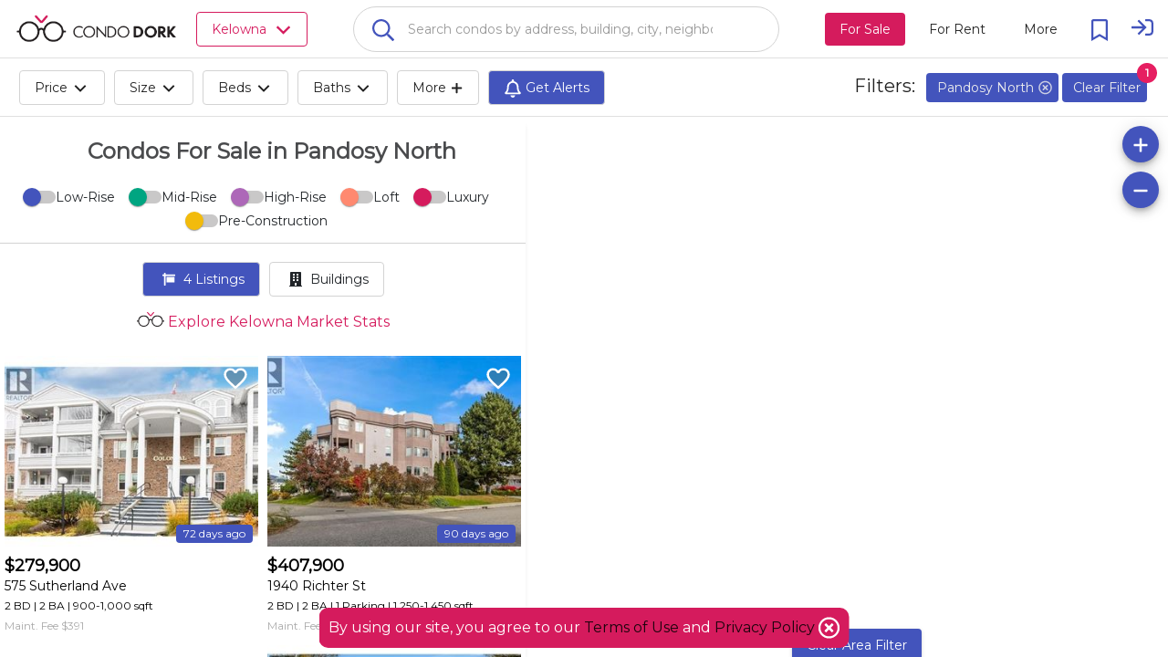

--- FILE ---
content_type: text/html; charset=utf-8
request_url: https://www.condodork.com/en/kelowna/pandosy-north/condos-for-sale
body_size: 50514
content:
<!DOCTYPE html><html><head>

  <base href="/">
  <title>Condos For Sale in Pandosy North | CondoDork.com</title>
  <meta charset="utf-8">
  
  <!-- Standar Meta -->
  <meta name="description" content="Condos For Sale in Pandosy North. Research all MLS® listings and Sold Prices in Pandosy North. Explore Pandosy North condos Market Stats">
  <meta name="keywords" content="Condos For Sale in Pandosy North, Pandosy North, For Sale, Pandosy North condos Market Stats, MLS® Listing">
  <meta name="viewport" content="width=device-width, initial-scale=1.0, maximum-scale=1.0, user-scalable=no">
  <meta name="apple-mobile-web-app-capable" content="yes">
  <meta name="mobile-web-app-capable" content="yes">
  <meta name="language" content="en">
  <meta name="coverage" content="Worldwide">
  <meta name="distribution" content="Global">
  <meta name="rating" content="General">

  <meta name="fb:page_id" content="111357247127383">

  <!-- Open Graph -->
  <meta property="og:title" content="Condos For Sale in Pandosy North | CondoDork.com">
  <meta property="og:description" content="Condos For Sale in Pandosy North. Research all MLS® listings and Sold Prices in Pandosy North. Explore Pandosy North condos Market Stats">
  <meta property="og:type" content="website">
  <meta property="og:image" content="https://cdkprdblob.blob.core.windows.net/cdk-static/assets/logos/cdk-logos/condo-dork-logo-stacked-small.png">
  <meta property="og:image:width" content="249">
  <meta property="og:image:height" content="116">
  <meta property="og:url" content="https://www.condodork.com/en/kelowna/pandosy-north/condos-for-sale">
  <meta property="og:site_name" content="Condodork">

  <link rel="icon" type="image/png" href="https://www.condodork.com/assets/fav.png">
  <link href="https://api.mapbox.com/mapbox-gl-js/v1.8.0/mapbox-gl.css" rel="stylesheet">
  <link href="https://fonts.googleapis.com/css?family=Montserrat&amp;display=swap" rel="stylesheet">
  
  <style type="text/css">
    body, html {
      height: 100%;
    }
    
    .app-loading {
      position: relative;
      display: flex;
      flex-direction: column;
      align-items: center;
      justify-content: center;
      height: 100%;
    }

    .app-loading .spinner {
      height: 200px;
      width: 200px;
      animation: rotate 2s linear infinite;
      transform-origin: center center;
      position: absolute;
      top: 0;
      bottom: 0;
      left: 0;
      right: 0;
      margin: auto;
    }

    .app-loading .spinner .path {
      stroke-dasharray: 1, 200;
      stroke-dashoffset: 0;
      animation: dash 1.5s ease-in-out infinite;
      stroke-linecap: round;
      stroke: #D51B5D;
    }

    @keyframes rotate {
      100% {
        transform: rotate(360deg);
      }
    }

    @keyframes dash {
      0% {
        stroke-dasharray: 1, 200;
        stroke-dashoffset: 0;
      }
      50% {
        stroke-dasharray: 89, 200;
        stroke-dashoffset: -35px;
      }
      100% {
        stroke-dasharray: 89, 200;
        stroke-dashoffset: -124px;
      }
    }
  </style>
<link rel="stylesheet" href="styles.50b02a94c48a45c22909.css"><style ng-transition="serverApp">.cdk-application .desktop-container{height:100%;width:100%}.cdk-application .desktop-container .visit-history-dropdown{width:400px!important}.cdk-application .desktop-container .theme-wrapper{height:100%;width:100%}.cdk-application .desktop-container .application-toolbar{position:fixed;width:100%;display:flex;z-index:10}.cdk-application .desktop-container .application-toolbar #city-selection-button{color:#d51b5d;position:relative;border:1px solid;margin-left:20px}.cdk-application .desktop-container .application-toolbar #city-selection-button svg{overflow:hidden;vertical-align:.1em}.cdk-application .desktop-container .application-toolbar .flex-container{overflow:hidden;display:flex;width:100%;align-items:center;justify-content:center}.cdk-application .desktop-container .application-toolbar .flex-auto{flex:auto}.cdk-application .desktop-container .application-toolbar .flex-initial{flex:initial}.cdk-application .desktop-container .application-toolbar .mat-toolbar{background:#fff!important;color:rgba(0,0,0,.87);border-bottom:1px solid rgba(0,0,0,.12)}.cdk-application .desktop-container .application-toolbar .mat-drawer-container{background-color:#fff;color:rgba(0,0,0,.87)}.cdk-application .desktop-container .application-toolbar .nav-button{margin:0 10px 0 0}.cdk-application .desktop-container .application-toolbar .nav-button-active{background-color:#d51b5d;color:#fff}.cdk-application .desktop-container .application-toolbar mat-icon{font-size:24px}.cdk-application .desktop-container .application-toolbar .logo-text{height:30px;cursor:pointer}.cdk-application .desktop-container .application-toolbar .mat-stroked-button{margin-right:10px}.cdk-application .desktop-container .application-toolbar .spacer{flex:1 1 auto}.cdk-application .desktop-container .application-toolbar mat-select{margin:0 0 0 20px;width:40px;font-size:14px}@media (max-width:992px){.cdk-application .desktop-container .application-toolbar .nav-button{min-width:0;padding:0 10px}}.cdk-application .desktop-container .wrapper{position:absolute;top:0;left:0;right:0;bottom:0;display:flex;flex-direction:column;overflow:auto}.cdk-application .desktop-container .wrapper .app-content{flex:1 0 auto;margin-top:64px;overflow:hidden}.cdk-application .desktop-container .wrapper .footer{flex:0 0 auto;padding:0 15px;text-align:center;background-color:#203e5a}.cdk-application .desktop-container .wrapper .footer .footer-icon{height:16px;width:16px}.cdk-application .desktop-container .wrapper .footer .realtor{font-size:.75em;color:#c6cbeb;max-width:1000px;margin:auto;padding-top:20px}.cdk-application .desktop-container .wrapper .footer .row{padding:10px 0;margin:auto;max-width:1500px}.cdk-application .desktop-container .wrapper .footer .row .section{padding-top:20px}.cdk-application .desktop-container .wrapper .footer .row .logo-brokerage{width:200px}.cdk-application .desktop-container .wrapper .footer .row .footer-title{color:#d51b5d;font-weight:700;padding-bottom:20px;font-size:1.2em}.cdk-application .desktop-container .wrapper .footer .row .footer-content{color:#c6cbeb}.cdk-application .desktop-container .wrapper .footer .row .social-links a{display:inline-block;color:#fff;padding:10px}.cdk-application .desktop-container .wrapper .footer .row .social-links a:hover{text-decoration:none;color:#4354bc}.cdk-application .desktop-container .wrapper .footer .row .social-links a mat-icon{font-size:30px;width:35px}.cdk-application .desktop-container .wrapper .footer .row .social-links a mat-icon svg{overflow:hidden;vertical-align:.05em}.cdk-application .desktop-container .wrapper .footer .row a{transition:padding .5s;display:block;color:#c6cbeb}.cdk-application .desktop-container .wrapper .footer .row a:hover{text-decoration:none;color:#4354bc}@media (max-width:600px){.cdk-application .desktop-container .app-content{margin-top:56px!important}}.cdk-application .app-global-search{padding-right:50px;padding-left:50px}.cdk-application .user{cursor:pointer}.cdk-application .user svg{overflow:hidden;vertical-align:.6em}.cdk-application .sign-in{cursor:pointer}.cdk-application .sign-in svg{overflow:hidden;vertical-align:middle}.cdk-application .city-selection-button .mat-icon{padding-left:5px}</style><style ng-transition="serverApp">.cdk-application .mobile-container{overflow-y:hidden}.cdk-application .mobile-container ::-webkit-scrollbar{display:none}.cdk-application .mobile-container .mat-drawer-content{overflow-y:unset;overflow-x:hidden}.cdk-application .mobile-container .mat-toolbar{background:#fff!important;color:rgba(0,0,0,.87);border-bottom:1px solid rgba(0,0,0,.12)}.cdk-application .mobile-container .mat-toolbar-single-row{border-bottom:unset}.cdk-application .mobile-container .mat-drawer-container{background-color:#fff;color:rgba(0,0,0,.87)}.cdk-application .mobile-container .theme-wrapper{height:100vh;height:calc(var(--vh, 1vh) * 100);width:100vw}.cdk-application .mobile-container .mobile-bottom-nav{position:fixed;bottom:0;left:0;right:0;z-index:1000;will-change:transform;transform:translateZ(0);display:flex;height:50px;box-shadow:0 -2px 5px -2px #333;background-color:#fff}.cdk-application .mobile-container .mobile-bottom-nav__item{flex-grow:1;text-align:center;font-size:12px;display:flex;flex-direction:column;justify-content:center}.cdk-application .mobile-container .mobile-bottom-nav__item--active{color:red}.cdk-application .mobile-container .mobile-bottom-nav__item-content{display:flex;flex-direction:column}.cdk-application .mobile-container .spacer{flex:1 1 auto}.cdk-application .mobile-container .mat-toolbar-row,.cdk-application .mobile-container .mat-toolbar-row-side-nav{display:flex;box-sizing:border-box;padding:0 16px;width:100%;flex-direction:row;align-items:center;white-space:nowrap}.cdk-application .mobile-container .placeholder{flex:1;white-space:nowrap;overflow:hidden;text-overflow:ellipsis;padding-left:10px;padding-top:4px}.cdk-application .mobile-container .mat-input-container-mobile input{background-color:#fff;border-radius:25px/25px;font-size:16px;font-weight:500;padding:15px;caret-color:#444;box-shadow:0 2px 3px 0 rgba(0,0,0,.1)}.cdk-application .mobile-container .mat-input-container-mobile input[aria-expanded=true]{border-radius:25px 25px 0 0}.cdk-application .mobile-container .mat-input-container-mobile ::ng-deep .mat-form-field-underline{display:none}.cdk-application .mobile-container .mat-input-container-mobile ::ng-deep .mat-form-field-label-wrapper{left:20px;margin-top:15px;width:80%}.cdk-application .mobile-container .mat-input-container-mobile ::ng-deep .mat-form-field.mat-focused .mat-form-field-label{display:none}.cdk-application .mobile-container .mat-input-container-mobile mat-icon{color:#000;font-size:18px;position:absolute;right:10px;bottom:15px;height:15px;width:15px}.cdk-application .mobile-container mat-sidenav-container{height:100vh;height:calc(var(--vh, 1vh) * 100);width:100vw}.cdk-application .mobile-container mat-sidenav-container .toolbar{position:fixed;width:100%;display:flex;z-index:10}.cdk-application .mobile-container mat-sidenav-container .toolbar .nav-button{margin:0 10px 0 0}.cdk-application .mobile-container mat-sidenav-container .toolbar mat-icon{font-size:24px}.cdk-application .mobile-container mat-sidenav-container .toolbar .branding{height:65px;cursor:pointer;overflow:hidden;padding-top:4px;flex:0 0 54px}.cdk-application .mobile-container mat-sidenav-container .toolbar .branding.center{text-align:center}.cdk-application .mobile-container mat-sidenav-container .toolbar .branding img{position:relative;top:8px;height:40px;padding-right:14px}.cdk-application .mobile-container mat-sidenav-container .toolbar .mat-stroked-button{margin-right:10px}.cdk-application .mobile-container mat-sidenav-container .toolbar .spacer{flex:1 1 auto}.cdk-application .mobile-container mat-sidenav-container .toolbar mat-select{margin:0 0 0 20px;width:40px;font-size:14px}@media (max-width:992px){.cdk-application .mobile-container mat-sidenav-container .toolbar .nav-button{min-width:0;padding:0 10px}}.cdk-application .mobile-container mat-sidenav-container .wrapper{display:flex;flex-direction:column}.cdk-application .mobile-container mat-sidenav-container .wrapper .content{flex:1 0 auto;overflow:hidden}.cdk-application .mobile-container mat-sidenav-container .wrapper .footer{flex:0 0 auto;padding:0 15px;text-align:center;background-color:#263238}.cdk-application .mobile-container mat-sidenav-container .wrapper .footer .footer-icon{height:16px;width:16px}.cdk-application .mobile-container mat-sidenav-container .wrapper .footer .realtor{font-size:.75em;color:#c6cbeb;max-width:1000px;margin:auto;padding-top:20px}.cdk-application .mobile-container mat-sidenav-container .wrapper .footer .row{padding:10px 0;margin:auto;max-width:1500px}.cdk-application .mobile-container mat-sidenav-container .wrapper .footer .row .section{padding-top:20px}.cdk-application .mobile-container mat-sidenav-container .wrapper .footer .row .logo-brokerage{width:200px}.cdk-application .mobile-container mat-sidenav-container .wrapper .footer .row .footer-title{color:#d51b5d;font-weight:700;padding-bottom:20px;font-size:1.2em}.cdk-application .mobile-container mat-sidenav-container .wrapper .footer .row .footer-content{color:#c6cbeb}.cdk-application .mobile-container mat-sidenav-container .wrapper .footer .row .social-links a{display:inline-block;color:#fff;padding:10px}.cdk-application .mobile-container mat-sidenav-container .wrapper .footer .row .social-links a:hover{text-decoration:none;color:#4354bc}.cdk-application .mobile-container mat-sidenav-container .wrapper .footer .row .social-links a mat-icon{font-size:30px;width:35px}.cdk-application .mobile-container mat-sidenav-container .wrapper .footer .row .social-links a mat-icon svg{overflow:hidden;vertical-align:.05em}.cdk-application .mobile-container mat-sidenav-container .wrapper .footer .row a{transition:padding .5s;display:inline-block;color:#c6cbeb}.cdk-application .mobile-container mat-sidenav-container .wrapper .footer .row a:hover{text-decoration:none;color:#4354bc}.cdk-application .mobile-container mat-sidenav{width:75%}.cdk-application .mobile-container mat-sidenav .close-sidenav{transform:rotate(45deg);font-size:35px}.cdk-application .mobile-container mat-sidenav .branding{align-items:center;justify-content:center;width:100%;font-size:20px;font-weight:600;display:flex}.cdk-application .mobile-container mat-sidenav .branding img{margin:2px 10px 0 0;height:25px}.cdk-application .mobile-container mat-sidenav .branding span{position:relative;top:3px}.cdk-application .mobile-container mat-sidenav .mat-nav-list{padding-top:0}</style><style ng-transition="serverApp">.cdk-high-contrast-active .mat-toolbar{outline:solid 1px}.mat-toolbar-row,.mat-toolbar-single-row{display:flex;box-sizing:border-box;padding:0 16px;width:100%;flex-direction:row;align-items:center;white-space:nowrap}.mat-toolbar-multiple-rows{display:flex;box-sizing:border-box;flex-direction:column;width:100%}
</style><style ng-transition="serverApp">.mat-button .mat-button-focus-overlay,.mat-icon-button .mat-button-focus-overlay{opacity:0}.mat-button:hover:not(.mat-button-disabled) .mat-button-focus-overlay,.mat-stroked-button:hover:not(.mat-button-disabled) .mat-button-focus-overlay{opacity:.04}@media(hover: none){.mat-button:hover:not(.mat-button-disabled) .mat-button-focus-overlay,.mat-stroked-button:hover:not(.mat-button-disabled) .mat-button-focus-overlay{opacity:0}}.mat-button,.mat-icon-button,.mat-stroked-button,.mat-flat-button{box-sizing:border-box;position:relative;-webkit-user-select:none;-moz-user-select:none;-ms-user-select:none;user-select:none;cursor:pointer;outline:none;border:none;-webkit-tap-highlight-color:transparent;display:inline-block;white-space:nowrap;text-decoration:none;vertical-align:baseline;text-align:center;margin:0;min-width:64px;line-height:36px;padding:0 16px;border-radius:4px;overflow:visible}.mat-button::-moz-focus-inner,.mat-icon-button::-moz-focus-inner,.mat-stroked-button::-moz-focus-inner,.mat-flat-button::-moz-focus-inner{border:0}.mat-button.mat-button-disabled,.mat-icon-button.mat-button-disabled,.mat-stroked-button.mat-button-disabled,.mat-flat-button.mat-button-disabled{cursor:default}.mat-button.cdk-keyboard-focused .mat-button-focus-overlay,.mat-button.cdk-program-focused .mat-button-focus-overlay,.mat-icon-button.cdk-keyboard-focused .mat-button-focus-overlay,.mat-icon-button.cdk-program-focused .mat-button-focus-overlay,.mat-stroked-button.cdk-keyboard-focused .mat-button-focus-overlay,.mat-stroked-button.cdk-program-focused .mat-button-focus-overlay,.mat-flat-button.cdk-keyboard-focused .mat-button-focus-overlay,.mat-flat-button.cdk-program-focused .mat-button-focus-overlay{opacity:.12}.mat-button::-moz-focus-inner,.mat-icon-button::-moz-focus-inner,.mat-stroked-button::-moz-focus-inner,.mat-flat-button::-moz-focus-inner{border:0}.mat-raised-button{box-sizing:border-box;position:relative;-webkit-user-select:none;-moz-user-select:none;-ms-user-select:none;user-select:none;cursor:pointer;outline:none;border:none;-webkit-tap-highlight-color:transparent;display:inline-block;white-space:nowrap;text-decoration:none;vertical-align:baseline;text-align:center;margin:0;min-width:64px;line-height:36px;padding:0 16px;border-radius:4px;overflow:visible;transform:translate3d(0, 0, 0);transition:background 400ms cubic-bezier(0.25, 0.8, 0.25, 1),box-shadow 280ms cubic-bezier(0.4, 0, 0.2, 1)}.mat-raised-button::-moz-focus-inner{border:0}.mat-raised-button.mat-button-disabled{cursor:default}.mat-raised-button.cdk-keyboard-focused .mat-button-focus-overlay,.mat-raised-button.cdk-program-focused .mat-button-focus-overlay{opacity:.12}.mat-raised-button::-moz-focus-inner{border:0}._mat-animation-noopable.mat-raised-button{transition:none;animation:none}.mat-stroked-button{border:1px solid currentColor;padding:0 15px;line-height:34px}.mat-stroked-button .mat-button-ripple.mat-ripple,.mat-stroked-button .mat-button-focus-overlay{top:-1px;left:-1px;right:-1px;bottom:-1px}.mat-fab{box-sizing:border-box;position:relative;-webkit-user-select:none;-moz-user-select:none;-ms-user-select:none;user-select:none;cursor:pointer;outline:none;border:none;-webkit-tap-highlight-color:transparent;display:inline-block;white-space:nowrap;text-decoration:none;vertical-align:baseline;text-align:center;margin:0;min-width:64px;line-height:36px;padding:0 16px;border-radius:4px;overflow:visible;transform:translate3d(0, 0, 0);transition:background 400ms cubic-bezier(0.25, 0.8, 0.25, 1),box-shadow 280ms cubic-bezier(0.4, 0, 0.2, 1);min-width:0;border-radius:50%;width:56px;height:56px;padding:0;flex-shrink:0}.mat-fab::-moz-focus-inner{border:0}.mat-fab.mat-button-disabled{cursor:default}.mat-fab.cdk-keyboard-focused .mat-button-focus-overlay,.mat-fab.cdk-program-focused .mat-button-focus-overlay{opacity:.12}.mat-fab::-moz-focus-inner{border:0}._mat-animation-noopable.mat-fab{transition:none;animation:none}.mat-fab .mat-button-wrapper{padding:16px 0;display:inline-block;line-height:24px}.mat-mini-fab{box-sizing:border-box;position:relative;-webkit-user-select:none;-moz-user-select:none;-ms-user-select:none;user-select:none;cursor:pointer;outline:none;border:none;-webkit-tap-highlight-color:transparent;display:inline-block;white-space:nowrap;text-decoration:none;vertical-align:baseline;text-align:center;margin:0;min-width:64px;line-height:36px;padding:0 16px;border-radius:4px;overflow:visible;transform:translate3d(0, 0, 0);transition:background 400ms cubic-bezier(0.25, 0.8, 0.25, 1),box-shadow 280ms cubic-bezier(0.4, 0, 0.2, 1);min-width:0;border-radius:50%;width:40px;height:40px;padding:0;flex-shrink:0}.mat-mini-fab::-moz-focus-inner{border:0}.mat-mini-fab.mat-button-disabled{cursor:default}.mat-mini-fab.cdk-keyboard-focused .mat-button-focus-overlay,.mat-mini-fab.cdk-program-focused .mat-button-focus-overlay{opacity:.12}.mat-mini-fab::-moz-focus-inner{border:0}._mat-animation-noopable.mat-mini-fab{transition:none;animation:none}.mat-mini-fab .mat-button-wrapper{padding:8px 0;display:inline-block;line-height:24px}.mat-icon-button{padding:0;min-width:0;width:40px;height:40px;flex-shrink:0;line-height:40px;border-radius:50%}.mat-icon-button i,.mat-icon-button .mat-icon{line-height:24px}.mat-button-ripple.mat-ripple,.mat-button-focus-overlay{top:0;left:0;right:0;bottom:0;position:absolute;pointer-events:none;border-radius:inherit}.mat-button-ripple.mat-ripple:not(:empty){transform:translateZ(0)}.mat-button-focus-overlay{opacity:0;transition:opacity 200ms cubic-bezier(0.35, 0, 0.25, 1),background-color 200ms cubic-bezier(0.35, 0, 0.25, 1)}._mat-animation-noopable .mat-button-focus-overlay{transition:none}.mat-button-ripple-round{border-radius:50%;z-index:1}.mat-button .mat-button-wrapper>*,.mat-flat-button .mat-button-wrapper>*,.mat-stroked-button .mat-button-wrapper>*,.mat-raised-button .mat-button-wrapper>*,.mat-icon-button .mat-button-wrapper>*,.mat-fab .mat-button-wrapper>*,.mat-mini-fab .mat-button-wrapper>*{vertical-align:middle}.mat-form-field:not(.mat-form-field-appearance-legacy) .mat-form-field-prefix .mat-icon-button,.mat-form-field:not(.mat-form-field-appearance-legacy) .mat-form-field-suffix .mat-icon-button{display:block;font-size:inherit;width:2.5em;height:2.5em}.cdk-high-contrast-active .mat-button,.cdk-high-contrast-active .mat-flat-button,.cdk-high-contrast-active .mat-raised-button,.cdk-high-contrast-active .mat-icon-button,.cdk-high-contrast-active .mat-fab,.cdk-high-contrast-active .mat-mini-fab{outline:solid 1px}.cdk-high-contrast-active .mat-button-base.cdk-keyboard-focused,.cdk-high-contrast-active .mat-button-base.cdk-program-focused{outline:solid 3px}
</style><style ng-transition="serverApp">.mat-icon{background-repeat:no-repeat;display:inline-block;fill:currentColor;height:24px;width:24px}.mat-icon.mat-icon-inline{font-size:inherit;height:inherit;line-height:inherit;width:inherit}[dir=rtl] .mat-icon-rtl-mirror{transform:scale(-1, 1)}.mat-form-field:not(.mat-form-field-appearance-legacy) .mat-form-field-prefix .mat-icon,.mat-form-field:not(.mat-form-field-appearance-legacy) .mat-form-field-suffix .mat-icon{display:block}.mat-form-field:not(.mat-form-field-appearance-legacy) .mat-form-field-prefix .mat-icon-button .mat-icon,.mat-form-field:not(.mat-form-field-appearance-legacy) .mat-form-field-suffix .mat-icon-button .mat-icon{margin:auto}
</style><style ng-transition="serverApp">.mat-menu-panel{min-width:112px;max-width:280px;overflow:auto;-webkit-overflow-scrolling:touch;max-height:calc(100vh - 48px);border-radius:4px;outline:0;min-height:64px}.mat-menu-panel.ng-animating{pointer-events:none}.cdk-high-contrast-active .mat-menu-panel{outline:solid 1px}.mat-menu-content:not(:empty){padding-top:8px;padding-bottom:8px}.mat-menu-item{-webkit-user-select:none;-moz-user-select:none;-ms-user-select:none;user-select:none;cursor:pointer;outline:none;border:none;-webkit-tap-highlight-color:transparent;white-space:nowrap;overflow:hidden;text-overflow:ellipsis;display:block;line-height:48px;height:48px;padding:0 16px;text-align:left;text-decoration:none;max-width:100%;position:relative}.mat-menu-item::-moz-focus-inner{border:0}.mat-menu-item[disabled]{cursor:default}[dir=rtl] .mat-menu-item{text-align:right}.mat-menu-item .mat-icon{margin-right:16px;vertical-align:middle}.mat-menu-item .mat-icon svg{vertical-align:top}[dir=rtl] .mat-menu-item .mat-icon{margin-left:16px;margin-right:0}.mat-menu-item[disabled]{pointer-events:none}.cdk-high-contrast-active .mat-menu-item.cdk-program-focused,.cdk-high-contrast-active .mat-menu-item.cdk-keyboard-focused,.cdk-high-contrast-active .mat-menu-item-highlighted{outline:dotted 1px}.mat-menu-item-submenu-trigger{padding-right:32px}.mat-menu-item-submenu-trigger::after{width:0;height:0;border-style:solid;border-width:5px 0 5px 5px;border-color:transparent transparent transparent currentColor;content:"";display:inline-block;position:absolute;top:50%;right:16px;transform:translateY(-50%)}[dir=rtl] .mat-menu-item-submenu-trigger{padding-right:16px;padding-left:32px}[dir=rtl] .mat-menu-item-submenu-trigger::after{right:auto;left:16px;transform:rotateY(180deg) translateY(-50%)}button.mat-menu-item{width:100%}.mat-menu-item .mat-menu-ripple{top:0;left:0;right:0;bottom:0;position:absolute;pointer-events:none}
</style><style ng-transition="serverApp">.terms-container{background-color:#d51b5d;padding:10px;position:fixed;left:50%;transform:translateX(-50%);bottom:10px;z-index:1001;border-radius:10px;color:#fff;font-weight:400}.terms-container mat-icon{vertical-align:bottom}</style><style ng-transition="serverApp">.cdk-overlay-pane{box-shadow:none!important;-webkit-box-shadow:none!important;-moz-box-shadow:none!important}.global-search-custom-autocomplete{background-color:#fff!important;box-shadow:none!important;border-radius:0 0 25px 25px!important;border-left:1px solid #d3d3d3;border-bottom:1px solid #d3d3d3;border-right:1px solid #d3d3d3;border-top-color:#d3d3d3}.global-search-custom-autocomplete::-webkit-scrollbar{display:none}.global-search-custom-autocomplete .mat-optgroup .resultHeading{border-top:1px solid #dedede;height:100%}.global-search-custom-autocomplete .mat-optgroup .resultHeading img{position:relative;top:-4px}.global-search-container{min-width:200px;max-width:1000px;margin:auto}.global-search-container .flex-container{overflow:hidden;display:flex;width:100%;align-items:center;justify-content:center}.global-search-container .global-search-search-input{margin-bottom:-10px;border:1px solid #d3d3d3;padding-left:50px}.global-search-container input{background-color:#fff;border-radius:25px/25px;font-size:16px;font-weight:500;padding:15px;caret-color:#444}.global-search-container input[aria-expanded=true]{border-radius:25px 25px 0 0}.global-search-container .mat-form-field-underline{display:none}.global-search-container .mat-form-field-label{font-size:14px;color:rgba(0,0,0,.4)!important;padding-left:40px}.global-search-container .mat-form-field-label-wrapper{left:20px;margin-top:25px;width:80%}.global-search-container .mat-form-field.mat-focused .mat-form-field-label{display:none}.global-search-container mat-icon{color:#4354bc;font-size:18px;position:absolute;right:-45px;bottom:-2px;z-index:999}.global-search-container .search-full-width{width:100%}</style><style ng-transition="serverApp">.mat-form-field{display:inline-block;position:relative;text-align:left}[dir=rtl] .mat-form-field{text-align:right}.mat-form-field-wrapper{position:relative}.mat-form-field-flex{display:inline-flex;align-items:baseline;box-sizing:border-box;width:100%}.mat-form-field-prefix,.mat-form-field-suffix{white-space:nowrap;flex:none;position:relative}.mat-form-field-infix{display:block;position:relative;flex:auto;min-width:0;width:180px}.cdk-high-contrast-active .mat-form-field-infix{border-image:linear-gradient(transparent, transparent)}.mat-form-field-label-wrapper{position:absolute;left:0;box-sizing:content-box;width:100%;height:100%;overflow:hidden;pointer-events:none}[dir=rtl] .mat-form-field-label-wrapper{left:auto;right:0}.mat-form-field-label{position:absolute;left:0;font:inherit;pointer-events:none;width:100%;white-space:nowrap;text-overflow:ellipsis;overflow:hidden;transform-origin:0 0;transition:transform 400ms cubic-bezier(0.25, 0.8, 0.25, 1),color 400ms cubic-bezier(0.25, 0.8, 0.25, 1),width 400ms cubic-bezier(0.25, 0.8, 0.25, 1);display:none}[dir=rtl] .mat-form-field-label{transform-origin:100% 0;left:auto;right:0}.mat-form-field-empty.mat-form-field-label,.mat-form-field-can-float.mat-form-field-should-float .mat-form-field-label{display:block}.mat-form-field-autofill-control:-webkit-autofill+.mat-form-field-label-wrapper .mat-form-field-label{display:none}.mat-form-field-can-float .mat-form-field-autofill-control:-webkit-autofill+.mat-form-field-label-wrapper .mat-form-field-label{display:block;transition:none}.mat-input-server:focus+.mat-form-field-label-wrapper .mat-form-field-label,.mat-input-server[placeholder]:not(:placeholder-shown)+.mat-form-field-label-wrapper .mat-form-field-label{display:none}.mat-form-field-can-float .mat-input-server:focus+.mat-form-field-label-wrapper .mat-form-field-label,.mat-form-field-can-float .mat-input-server[placeholder]:not(:placeholder-shown)+.mat-form-field-label-wrapper .mat-form-field-label{display:block}.mat-form-field-label:not(.mat-form-field-empty){transition:none}.mat-form-field-underline{position:absolute;width:100%;pointer-events:none;transform:scale3d(1, 1.0001, 1)}.mat-form-field-ripple{position:absolute;left:0;width:100%;transform-origin:50%;transform:scaleX(0.5);opacity:0;transition:background-color 300ms cubic-bezier(0.55, 0, 0.55, 0.2)}.mat-form-field.mat-focused .mat-form-field-ripple,.mat-form-field.mat-form-field-invalid .mat-form-field-ripple{opacity:1;transform:scaleX(1);transition:transform 300ms cubic-bezier(0.25, 0.8, 0.25, 1),opacity 100ms cubic-bezier(0.25, 0.8, 0.25, 1),background-color 300ms cubic-bezier(0.25, 0.8, 0.25, 1)}.mat-form-field-subscript-wrapper{position:absolute;box-sizing:border-box;width:100%;overflow:hidden}.mat-form-field-subscript-wrapper .mat-icon,.mat-form-field-label-wrapper .mat-icon{width:1em;height:1em;font-size:inherit;vertical-align:baseline}.mat-form-field-hint-wrapper{display:flex}.mat-form-field-hint-spacer{flex:1 0 1em}.mat-error{display:block}.mat-form-field-control-wrapper{position:relative}.mat-form-field-hint-end{order:1}.mat-form-field._mat-animation-noopable .mat-form-field-label,.mat-form-field._mat-animation-noopable .mat-form-field-ripple{transition:none}
</style><style ng-transition="serverApp">.mat-form-field-appearance-fill .mat-form-field-flex{border-radius:4px 4px 0 0;padding:.75em .75em 0 .75em}.cdk-high-contrast-active .mat-form-field-appearance-fill .mat-form-field-flex{outline:solid 1px}.mat-form-field-appearance-fill .mat-form-field-underline::before{content:"";display:block;position:absolute;bottom:0;height:1px;width:100%}.mat-form-field-appearance-fill .mat-form-field-ripple{bottom:0;height:2px}.cdk-high-contrast-active .mat-form-field-appearance-fill .mat-form-field-ripple{height:0;border-top:solid 2px}.mat-form-field-appearance-fill:not(.mat-form-field-disabled) .mat-form-field-flex:hover~.mat-form-field-underline .mat-form-field-ripple{opacity:1;transform:none;transition:opacity 600ms cubic-bezier(0.25, 0.8, 0.25, 1)}.mat-form-field-appearance-fill._mat-animation-noopable:not(.mat-form-field-disabled) .mat-form-field-flex:hover~.mat-form-field-underline .mat-form-field-ripple{transition:none}.mat-form-field-appearance-fill .mat-form-field-subscript-wrapper{padding:0 1em}
</style><style ng-transition="serverApp">.mat-input-element{font:inherit;background:transparent;color:currentColor;border:none;outline:none;padding:0;margin:0;width:100%;max-width:100%;vertical-align:bottom;text-align:inherit}.mat-input-element:-moz-ui-invalid{box-shadow:none}.mat-input-element::-ms-clear,.mat-input-element::-ms-reveal{display:none}.mat-input-element,.mat-input-element::-webkit-search-cancel-button,.mat-input-element::-webkit-search-decoration,.mat-input-element::-webkit-search-results-button,.mat-input-element::-webkit-search-results-decoration{-webkit-appearance:none}.mat-input-element::-webkit-contacts-auto-fill-button,.mat-input-element::-webkit-caps-lock-indicator,.mat-input-element::-webkit-credentials-auto-fill-button{visibility:hidden}.mat-input-element[type=date],.mat-input-element[type=datetime],.mat-input-element[type=datetime-local],.mat-input-element[type=month],.mat-input-element[type=week],.mat-input-element[type=time]{line-height:1}.mat-input-element[type=date]::after,.mat-input-element[type=datetime]::after,.mat-input-element[type=datetime-local]::after,.mat-input-element[type=month]::after,.mat-input-element[type=week]::after,.mat-input-element[type=time]::after{content:" ";white-space:pre;width:1px}.mat-input-element::-webkit-inner-spin-button,.mat-input-element::-webkit-calendar-picker-indicator,.mat-input-element::-webkit-clear-button{font-size:.75em}.mat-input-element::placeholder{-webkit-user-select:none;-moz-user-select:none;-ms-user-select:none;user-select:none;transition:color 400ms 133.3333333333ms cubic-bezier(0.25, 0.8, 0.25, 1)}.mat-input-element::placeholder:-ms-input-placeholder{-ms-user-select:text}.mat-input-element::-moz-placeholder{-webkit-user-select:none;-moz-user-select:none;-ms-user-select:none;user-select:none;transition:color 400ms 133.3333333333ms cubic-bezier(0.25, 0.8, 0.25, 1)}.mat-input-element::-moz-placeholder:-ms-input-placeholder{-ms-user-select:text}.mat-input-element::-webkit-input-placeholder{-webkit-user-select:none;-moz-user-select:none;-ms-user-select:none;user-select:none;transition:color 400ms 133.3333333333ms cubic-bezier(0.25, 0.8, 0.25, 1)}.mat-input-element::-webkit-input-placeholder:-ms-input-placeholder{-ms-user-select:text}.mat-input-element:-ms-input-placeholder{-webkit-user-select:none;-moz-user-select:none;-ms-user-select:none;user-select:none;transition:color 400ms 133.3333333333ms cubic-bezier(0.25, 0.8, 0.25, 1)}.mat-input-element:-ms-input-placeholder:-ms-input-placeholder{-ms-user-select:text}.mat-form-field-hide-placeholder .mat-input-element::placeholder{color:transparent !important;-webkit-text-fill-color:transparent;transition:none}.mat-form-field-hide-placeholder .mat-input-element::-moz-placeholder{color:transparent !important;-webkit-text-fill-color:transparent;transition:none}.mat-form-field-hide-placeholder .mat-input-element::-webkit-input-placeholder{color:transparent !important;-webkit-text-fill-color:transparent;transition:none}.mat-form-field-hide-placeholder .mat-input-element:-ms-input-placeholder{color:transparent !important;-webkit-text-fill-color:transparent;transition:none}textarea.mat-input-element{resize:vertical;overflow:auto}textarea.mat-input-element.cdk-textarea-autosize{resize:none}textarea.mat-input-element{padding:2px 0;margin:-2px 0}select.mat-input-element{-moz-appearance:none;-webkit-appearance:none;position:relative;background-color:transparent;display:inline-flex;box-sizing:border-box;padding-top:1em;top:-1em;margin-bottom:-1em}select.mat-input-element::-ms-expand{display:none}select.mat-input-element::-moz-focus-inner{border:0}select.mat-input-element:not(:disabled){cursor:pointer}select.mat-input-element::-ms-value{color:inherit;background:none}.mat-focused .cdk-high-contrast-active select.mat-input-element::-ms-value{color:inherit}.mat-form-field-type-mat-native-select .mat-form-field-infix::after{content:"";width:0;height:0;border-left:5px solid transparent;border-right:5px solid transparent;border-top:5px solid;position:absolute;top:50%;right:0;margin-top:-2.5px;pointer-events:none}[dir=rtl] .mat-form-field-type-mat-native-select .mat-form-field-infix::after{right:auto;left:0}.mat-form-field-type-mat-native-select .mat-input-element{padding-right:15px}[dir=rtl] .mat-form-field-type-mat-native-select .mat-input-element{padding-right:0;padding-left:15px}.mat-form-field-type-mat-native-select .mat-form-field-label-wrapper{max-width:calc(100% - 10px)}.mat-form-field-type-mat-native-select.mat-form-field-appearance-outline .mat-form-field-infix::after{margin-top:-5px}.mat-form-field-type-mat-native-select.mat-form-field-appearance-fill .mat-form-field-infix::after{margin-top:-10px}
</style><style ng-transition="serverApp">.mat-form-field-appearance-legacy .mat-form-field-label{transform:perspective(100px);-ms-transform:none}.mat-form-field-appearance-legacy .mat-form-field-prefix .mat-icon,.mat-form-field-appearance-legacy .mat-form-field-suffix .mat-icon{width:1em}.mat-form-field-appearance-legacy .mat-form-field-prefix .mat-icon-button,.mat-form-field-appearance-legacy .mat-form-field-suffix .mat-icon-button{font:inherit;vertical-align:baseline}.mat-form-field-appearance-legacy .mat-form-field-prefix .mat-icon-button .mat-icon,.mat-form-field-appearance-legacy .mat-form-field-suffix .mat-icon-button .mat-icon{font-size:inherit}.mat-form-field-appearance-legacy .mat-form-field-underline{height:1px}.cdk-high-contrast-active .mat-form-field-appearance-legacy .mat-form-field-underline{height:0;border-top:solid 1px}.mat-form-field-appearance-legacy .mat-form-field-ripple{top:0;height:2px;overflow:hidden}.cdk-high-contrast-active .mat-form-field-appearance-legacy .mat-form-field-ripple{height:0;border-top:solid 2px}.mat-form-field-appearance-legacy.mat-form-field-disabled .mat-form-field-underline{background-position:0;background-color:transparent}.cdk-high-contrast-active .mat-form-field-appearance-legacy.mat-form-field-disabled .mat-form-field-underline{border-top-style:dotted;border-top-width:2px}.mat-form-field-appearance-legacy.mat-form-field-invalid:not(.mat-focused) .mat-form-field-ripple{height:1px}
</style><style ng-transition="serverApp">.mat-form-field-appearance-outline .mat-form-field-wrapper{margin:.25em 0}.mat-form-field-appearance-outline .mat-form-field-flex{padding:0 .75em 0 .75em;margin-top:-0.25em;position:relative}.mat-form-field-appearance-outline .mat-form-field-prefix,.mat-form-field-appearance-outline .mat-form-field-suffix{top:.25em}.mat-form-field-appearance-outline .mat-form-field-outline{display:flex;position:absolute;top:.25em;left:0;right:0;bottom:0;pointer-events:none}.mat-form-field-appearance-outline .mat-form-field-outline-start,.mat-form-field-appearance-outline .mat-form-field-outline-end{border:1px solid currentColor;min-width:5px}.mat-form-field-appearance-outline .mat-form-field-outline-start{border-radius:5px 0 0 5px;border-right-style:none}[dir=rtl] .mat-form-field-appearance-outline .mat-form-field-outline-start{border-right-style:solid;border-left-style:none;border-radius:0 5px 5px 0}.mat-form-field-appearance-outline .mat-form-field-outline-end{border-radius:0 5px 5px 0;border-left-style:none;flex-grow:1}[dir=rtl] .mat-form-field-appearance-outline .mat-form-field-outline-end{border-left-style:solid;border-right-style:none;border-radius:5px 0 0 5px}.mat-form-field-appearance-outline .mat-form-field-outline-gap{border-radius:.000001px;border:1px solid currentColor;border-left-style:none;border-right-style:none}.mat-form-field-appearance-outline.mat-form-field-can-float.mat-form-field-should-float .mat-form-field-outline-gap{border-top-color:transparent}.mat-form-field-appearance-outline .mat-form-field-outline-thick{opacity:0}.mat-form-field-appearance-outline .mat-form-field-outline-thick .mat-form-field-outline-start,.mat-form-field-appearance-outline .mat-form-field-outline-thick .mat-form-field-outline-end,.mat-form-field-appearance-outline .mat-form-field-outline-thick .mat-form-field-outline-gap{border-width:2px}.mat-form-field-appearance-outline.mat-focused .mat-form-field-outline,.mat-form-field-appearance-outline.mat-form-field-invalid .mat-form-field-outline{opacity:0;transition:opacity 100ms cubic-bezier(0.25, 0.8, 0.25, 1)}.mat-form-field-appearance-outline.mat-focused .mat-form-field-outline-thick,.mat-form-field-appearance-outline.mat-form-field-invalid .mat-form-field-outline-thick{opacity:1}.mat-form-field-appearance-outline:not(.mat-form-field-disabled) .mat-form-field-flex:hover .mat-form-field-outline{opacity:0;transition:opacity 600ms cubic-bezier(0.25, 0.8, 0.25, 1)}.mat-form-field-appearance-outline:not(.mat-form-field-disabled) .mat-form-field-flex:hover .mat-form-field-outline-thick{opacity:1}.mat-form-field-appearance-outline .mat-form-field-subscript-wrapper{padding:0 1em}.mat-form-field-appearance-outline._mat-animation-noopable:not(.mat-form-field-disabled) .mat-form-field-flex:hover~.mat-form-field-outline,.mat-form-field-appearance-outline._mat-animation-noopable .mat-form-field-outline,.mat-form-field-appearance-outline._mat-animation-noopable .mat-form-field-outline-start,.mat-form-field-appearance-outline._mat-animation-noopable .mat-form-field-outline-end,.mat-form-field-appearance-outline._mat-animation-noopable .mat-form-field-outline-gap{transition:none}
</style><style ng-transition="serverApp">.mat-form-field-appearance-standard .mat-form-field-flex{padding-top:.75em}.mat-form-field-appearance-standard .mat-form-field-underline{height:1px}.cdk-high-contrast-active .mat-form-field-appearance-standard .mat-form-field-underline{height:0;border-top:solid 1px}.mat-form-field-appearance-standard .mat-form-field-ripple{bottom:0;height:2px}.cdk-high-contrast-active .mat-form-field-appearance-standard .mat-form-field-ripple{height:0;border-top:2px}.mat-form-field-appearance-standard.mat-form-field-disabled .mat-form-field-underline{background-position:0;background-color:transparent}.cdk-high-contrast-active .mat-form-field-appearance-standard.mat-form-field-disabled .mat-form-field-underline{border-top-style:dotted;border-top-width:2px}.mat-form-field-appearance-standard:not(.mat-form-field-disabled) .mat-form-field-flex:hover~.mat-form-field-underline .mat-form-field-ripple{opacity:1;transform:none;transition:opacity 600ms cubic-bezier(0.25, 0.8, 0.25, 1)}.mat-form-field-appearance-standard._mat-animation-noopable:not(.mat-form-field-disabled) .mat-form-field-flex:hover~.mat-form-field-underline .mat-form-field-ripple{transition:none}
</style><style ng-transition="serverApp">.mat-autocomplete-panel{min-width:112px;max-width:280px;overflow:auto;-webkit-overflow-scrolling:touch;visibility:hidden;max-width:none;max-height:256px;position:relative;width:100%;border-bottom-left-radius:4px;border-bottom-right-radius:4px}.mat-autocomplete-panel.mat-autocomplete-visible{visibility:visible}.mat-autocomplete-panel.mat-autocomplete-hidden{visibility:hidden}.mat-autocomplete-panel-above .mat-autocomplete-panel{border-radius:0;border-top-left-radius:4px;border-top-right-radius:4px}.mat-autocomplete-panel .mat-divider-horizontal{margin-top:-1px}.cdk-high-contrast-active .mat-autocomplete-panel{outline:solid 1px}
</style><style ng-transition="serverApp">@charset "UTF-8";.property-navigation-container .mat-toolbar{background:#fff!important;color:rgba(0,0,0,.87);border-bottom:1px solid rgba(0,0,0,.12)}.property-navigation-container .second-row{height:calc((var(--vh, 1vh) * 100) - 128px)}.property-navigation-container .clearfix{overflow:hidden}.property-navigation-container .cdk-pagination .ngx-pagination{margin-left:0;margin-bottom:1rem;float:left;display:block;width:100%;text-align:center;padding-left:0;padding-top:20px}.property-navigation-container .cdk-pagination .ngx-pagination:before,.property-navigation-container .ngx-pagination:after{content:" ";display:table}.property-navigation-container .cdk-pagination .ngx-pagination:after{clear:both}.property-navigation-container .cdk-pagination .ngx-pagination li{-moz-user-select:none;-webkit-user-select:none;-ms-user-select:none;margin-right:.0625rem;border:1px solid #d3d3d3;border-radius:4px/4px;display:inline-block}.property-navigation-container .cdk-pagination .ngx-pagination a,.property-navigation-container .cdk-pagination .ngx-pagination button{color:#0a0a0a;display:block;padding:.1875rem .625rem;border-radius:4px/4px}.property-navigation-container .cdk-pagination .ngx-pagination a:hover,.property-navigation-container .cdk-pagination .ngx-pagination button:hover{background:#e6e6e6}.property-navigation-container .cdk-pagination .ngx-pagination .current{padding:.1875rem .625rem;background:#d51b5d;border:1px solid #d51b5d;border-radius:4px/4px;color:#fefefe;cursor:default}.property-navigation-container .cdk-pagination .ngx-pagination .disabled{padding:.1875rem .625rem;color:#cacaca;cursor:default;border:1px solid #d3d3d3;border-radius:4px/4px}.property-navigation-container .ngx-pagination .disabled:hover{background:transparent}.property-navigation-container .cdk-pagination .ngx-pagination a,.property-navigation-container .ngx-pagination button{cursor:pointer}.property-navigation-container .cdk-pagination .ngx-pagination .pagination-previous.disabled:before,.property-navigation-container .cdk-pagination .ngx-pagination .pagination-previous a:before{content:"«";display:inline-block;margin-right:.5rem}.property-navigation-container .cdk-pagination .ngx-pagination .pagination-next.disabled:after,.property-navigation-container .cdk-pagination .ngx-pagination .pagination-next a:after{content:"»";display:inline-block;margin-left:.5rem}.property-navigation-container .cdk-pagination .ngx-pagination .show-for-sr{position:absolute!important;width:1px;height:1px;overflow:hidden;clip:rect(0,0,0,0)}.property-navigation-container .cdk-pagination .ngx-pagination .small-screen{display:none}@media screen and (max-width:601px){.property-navigation-container .cdk-pagination .ngx-pagination.responsive .small-screen{display:inline-block}.property-navigation-container .cdk-pagination .ngx-pagination.responsive li:not(.small-screen):not(.pagination-previous):not(.pagination-next){display:none}}</style><style ng-transition="serverApp">.desktop-container .modal-header{min-width:225px;background-color:#fafafa;border-bottom:1px solid #ddd;height:60px;position:relative;padding:15px 10px 15px 20px}.desktop-container .modal-header .close-icon{color:#4a4b4d;position:relative;float:right;cursor:pointer;font-size:65px;font-weight:100;line-height:0;top:3px;-webkit-transform-origin:center;transform:rotate(45deg);line-height:30px;width:45px}.desktop-container .modal-header #closeIconWithOutText{padding:10px 0}.desktop-container .modal-details{position:relative;display:inline-block;transform:translateY(-50%);top:50%}.desktop-container .button-row{display:flex;flex-direction:row;font-size:x-large;margin-left:auto;position:relative;right:-15px;top:50%;transform:translateY(-50%);left:0;-webkit-user-select:none;-moz-user-select:none;-o-user-select:none;user-select:none}.desktop-container .modalButtonTabs{height:60px;width:80px;display:flex;flex-direction:column;align-items:center;cursor:pointer;color:#4a4b4d}@media only screen and (max-width:400px){.desktop-container .modalButtonTabs{width:45px}}.desktop-container .modalButtonTabs.active{color:#63c086}.desktop-container .modalButtonTabs.active:hover{color:#000}.desktop-container .modalButtonTabs #closeIcon,.desktop-container .modalButtonTabs #closeIconWithOutText{color:#4a4b4d!important;cursor:pointer}.desktop-container .modalButtonTabs:hover .modal-button-icon{color:#000}.desktop-container .modalButtonText{font-size:.5em;text-align:center;align-items:center}.desktop-container .innerContentBox{height:900px;background-color:#fff}.desktop-container .modal-footer{background-color:#fafafa;border-top:1px solid #ddd;height:80px;position:relative}.desktop-container .bottom-buttons{position:relative;top:50%;transform:translateY(-50%);float:right;margin-right:20px}.desktop-container .modal-title{display:inline-block;position:relative;transform:translateY(0,0);padding-left:20px;font-weight:600;font-size:1.3em;line-height:1.3em}.desktop-container .modalContent{bottom:80px;top:80px}.desktop-container .modal-footer{bottom:0}.desktop-container .wrap-over{text-overflow:ellipsis;white-space:nowrap;overflow:hidden}.desktop-container .mobile .modal-footer{bottom:0}.filter-toolbar-mat-menu-content{padding-left:16px;padding-right:16px}.filter-toolbar-mat-menu-content label{font-weight:600;-webkit-user-select:none;-moz-user-select:none;user-select:none}.filter-toolbar-tags-mat-menu-content{width:1000px}.filter-toolbar-mat-menu-content-filter-tag{background-color:#4354bc;color:#eee;list-style:none;border-radius:4px/4px;padding:5px 7px 0 12px;margin:2px;display:inline-flex;font-size:14px}.filter-toolbar-mat-menu-content-filter-tag svg{padding-left:10px}.filter-toolbar-mat-menu-content-filter-tag:hover{background-color:#626ebc}.filter-toolbar-mat-menu-content-filter-tag:active{background-color:#4354bc}.filter-toolbar-mat-menu-content-filter-tag .mat-badge-medium.mat-badge-overlap.mat-badge-after .mat-badge-content{right:-10px;top:18px}.filter-toolbar-mat-menu-content-filter-tag .mat-badge-medium .mat-badge-content{width:15px;height:15px;line-height:15px}.filter-toolbar-mat-menu-content .mat-form-field-type-mat-select .mat-form-field-label{padding-left:10px}.filter-toolbar-mat-menu-content .mat-form-field{max-width:150px}.filter-toolbar-mat-menu-content .mat-form-field-appearance-legacy .mat-form-field-infix{border:1px solid #d3d3d3;border-radius:4px/4px;padding-left:10px}.filter-toolbar-mat-menu-content .mat-form-field-appearance-legacy.mat-form-field-can-float.mat-form-field-should-float .mat-form-field-label,.mat-form-field-appearance-legacy.mat-form-field-can-float .mat-input-server:focus+.mat-form-field-label-wrapper .mat-form-field-label{display:none}.filter-toolbar-mat-menu-content .mat-form-field-underline{display:none}.filter-toolbar-price-mat-menu,.filter-toolbar-size-mat-menu{max-width:none;width:360px}.filter-toolbar-more-mat-menu{max-width:none;width:550px}.filter-amenities-title{margin-top:20px;margin-bottom:20px}.filter-toolbar{width:100%;display:flex}.filter-toolbar .filter-toolbar-left-box{width:100%}.filter-toolbar .flex-box{display:flex;width:100%}.filter-toolbar .flex-box .flex-push{margin-left:auto}.filter-toolbar input{caret-color:auto!important}.filter-toolbar .mat-slide-toggle-bar{margin-right:0}.filter-toolbar .mat-toolbar{background-color:#fff!important;border-bottom:1px solid rgba(0,0,0,.12)}.filter-toolbar .mat-select-arrow{margin-right:10px!important}.filter-toolbar .condoResults{color:#575757;font-size:14px}.filter-toolbar .show-more-filter{padding-top:2px;padding-left:15px;font-size:14px}.filter-toolbar .narrow-filter{font-size:14px;padding-top:2px;color:rgba(0,0,0,.4)}.filter-toolbar .globalToggles .mat-slide-toggle-content{margin-right:15px;font-size:14px}.filter-toolbar .unitTypeListItem .circle{font-size:.6em}.filter-toolbar .unitTypeListItem:first-child .circle{color:#00a581}.filter-toolbar .unitTypeListItem:nth-child(2) .circle{color:#4354bc}.filter-toolbar .unitTypeListItem:nth-child(3) .circle{color:#ecc346}.filter-toolbar .unitTypeListItem:nth-child(4) .circle{color:#000}.filter-toolbar .forSale{font-size:.6em;color:#00a581}.filter-toolbar .forRent{font-size:.6em;color:#4354bc}.filter-toolbar .preConstruction{font-size:.6em;color:#ecc346}.filter-toolbar .noUnits{font-size:.6em;color:#000}.filter-toolbar .mat-form-field{margin:0 5px}.filter-toolbar .mat-form-field.baths,.filter-toolbar .mat-form-field.beds{width:80px;height:30px;border:1px solid #444;border-radius:45% 45%}.filter-toolbar .mat-primary .mat-pseudo-checkbox-checked,.filter-toolbar .mat-primary .mat-pseudo-checkbox-indeterminate{border-color:#4354bc;background-color:#4354bc}.filter-toolbar .mat-pseudo-checkbox:after{color:#fafafa;height:11px!important}.filter-toolbar .mat-pseudo-checkbox-checked:after{top:-.4px!important;left:3px!important;width:6px!important;height:3px!important;border-left:2px solid!important;transform:rotate(45deg) scaleX(-1)!important;opacity:1!important}.filter-toolbar mat-slider{width:60px}.filter-toolbar .citySelectionButton{color:#4354bc;min-width:80px!important;cursor:pointer}.filter-toolbar .filter-tag-prefix{display:inline-block;padding-right:10px}.filter-toolbar .filter-tag-container{border-radius:4px;margin:0 5px;width:100%;min-width:200px;padding-left:10px;text-align:left;position:relative;display:flex}.filter-toolbar .filter-tag-container mat-icon{height:20px;width:20px}.filter-toolbar .filter-tag-container svg{overflow:hidden;vertical-align:-4px}.filter-toolbar .reset-button{min-width:150px}.filter-toolbar .create-alert-button{margin:0 5px;background-color:#4354bc;color:#fff}.filter-toolbar .create-alert-button mat-icon{height:20px;width:20px;color:#fff}.filter-toolbar .create-alert-button mat-icon svg{overflow:hidden;vertical-align:.2em}.filter-toolbar .bath-button,.filter-toolbar .bed-button,.filter-toolbar .create-alert-button,.filter-toolbar .filter-button,.filter-toolbar .more-button,.filter-toolbar .price-button,.filter-toolbar .reset-button,.filter-toolbar .size-button{border:1px solid #d3d3d3;margin:0 5px}.filter-toolbar .bath-button.buttonActive,.filter-toolbar .bed-button.buttonActive,.filter-toolbar .create-alert-button.buttonActive,.filter-toolbar .filter-button.buttonActive,.filter-toolbar .more-button.buttonActive,.filter-toolbar .price-button.buttonActive,.filter-toolbar .reset-button.buttonActive,.filter-toolbar .size-button.buttonActive{background-color:#4354bc;color:#fff}.filter-toolbar .bath-button mat-icon,.filter-toolbar .bed-button mat-icon,.filter-toolbar .create-alert-button .filter-button mat-icon,.filter-toolbar .price-button mat-icon,.filter-toolbar .reset-button mat-icon,.filter-toolbar .size-button mat-icon{height:20px;width:20px}.filter-toolbar .bath-button mat-icon svg,.filter-toolbar .bed-button mat-icon svg,.filter-toolbar .create-alert-button .filter-button mat-icon svg,.filter-toolbar .price-button mat-icon svg,.filter-toolbar .reset-button mat-icon svg,.filter-toolbar .size-button mat-icon svg{overflow:hidden;vertical-align:.3em}.filter-toolbar .button{border:1px solid #d3d3d3;margin:0 5px}.filter-toolbar .button mat-icon{height:20px;width:20px}.filter-toolbar .button mat-icon svg{overflow:hidden;vertical-align:.3em}.filter-toolbar .button.reset-button{background-color:#969696;color:#fff}.filter-toolbar .size-button-container{position:relative}.filter-toolbar .more-button mat-icon{height:15px;width:15px}.filter-toolbar .more-button mat-icon svg{overflow:hidden;vertical-align:.6em}.filter-toolbar .filter-button mat-icon{height:15px;width:15px}.filter-toolbar .filter-button mat-icon svg{overflow:hidden;vertical-align:.6em}.filter-toolbar .mat-checkbox-checked.mat-accent .mat-checkbox-background{border-color:#4354bc!important;background-color:#4354bc!important}.filter-toolbar .citySelection{padding:12px 0;cursor:pointer}.filter-toolbar .citySelection:hover{background-color:#f5f5f5}.filter-toolbar .citySelection.active{background-color:#4a4b4d}.filter-toolbar .mat-menu-panel{max-width:none;width:502px}.filter-toolbar .popularNeighbourhood{background-color:#4354bc;color:#eee;list-style:none;padding:3px 12px 5px;margin:5px}.filter-toolbar .filterSelectedArea{background-color:#4354bc;color:#eee;list-style:none;border-radius:4px/4px;padding:3px 8px 5px 12px;margin:5px}.filter-toolbar .filterSelectedArea:hover{background-color:#626ebc}.filter-toolbar .filterSelectedArea:active{background-color:#4354bc}.filter-toolbar .filter-tag{background-color:#4354bc;color:#eee;list-style:none;border-radius:4px/4px;padding:0 7px 0 12px;margin:2px;display:inline-flex;font-size:14px}.filter-toolbar .filter-tag svg{padding-left:5px}.filter-toolbar .filter-tag:hover{background-color:#626ebc}.filter-toolbar .filter-tag:active{background-color:#4354bc}.filter-toolbar .filter-tag .mat-badge-medium.mat-badge-overlap.mat-badge-after .mat-badge-content{right:-10px;top:18px}.filter-toolbar .filter-tag .mat-badge-medium .mat-badge-content{width:15px;height:15px;line-height:15px}.filter-toolbar .filter-tag-mobile{color:#000;list-style:none;border-radius:4px/4px;padding:0 7px 0 12px;margin:2px;display:inline-flex}.filter-toolbar .filter-tag-mobile .mat-badge-medium.mat-badge-overlap.mat-badge-after .mat-badge-content{right:-10px;top:18px}.filter-toolbar .filter-tag-mobile .mat-badge-medium .mat-badge-content{width:15px;height:15px;line-height:15px}.filter-toolbar .filterTagClose{position:relative;top:1px;left:0;opacity:.8;width:18px;height:18px}.filter-toolbar .filterTagClose:hover{opacity:1}.filter-toolbar .filterTagMenuTitle{font-weight:600;color:#444;margin-bottom:15px}.filter-toolbar .selectNeighbourhoodCountText{color:#4354bc;padding:0}.filter-toolbar .popularNeighbourhoodText{color:#4354bc;padding:15px 0 5px}.filter-toolbar .searchNeighbourhoodsForm{height:38px}.filter-toolbar .searchNeighbourhoodsForm .mat-form-field{margin:0}.filter-toolbar .searchNeighbourhoodsForm .col-md-12{padding:0}.filter-toolbar .searchNeighbourhoodsForm .selectNeighbourhoodInput{padding-left:10px}.filter-toolbar .searchNeighbourhoodsForm .selectNeighbourhoodInput ::-moz-placeholder{color:purple;padding-left:50px}.filter-toolbar .searchNeighbourhoodsForm .selectNeighbourhoodInput ::placeholder{color:purple;padding-left:50px}.filter-toolbar .searchNeighbourhoods{border:1px solid #d3d3d3;padding:6px 12px;margin:15px 0 -10px}.filter-toolbar .filterTagContainer{display:flex;justify-content:left;flex-wrap:wrap}.filter-toolbar .filterTagContainer svg{overflow:hidden;vertical-align:-.2em}.filter-toolbar .text-badge-top-right{height:14px;top:-8px;right:-2px;position:absolute;color:#fff;border-radius:4px;background-color:#d51b5d;padding:2px;margin:0;font-size:12px;line-height:10px;z-index:100;outline:none;border-color:#d51b5d;box-shadow:0 0 10px #d51b5d}.filter-toolbar .float-right{float:right}.filter-toolbar .listingTypeDisplayCutoff{display:inline-block;width:70px;overflow:hidden;text-overflow:ellipsis}.filter-toolbar .priceMinMax,.filter-toolbar .sizeMinMax{width:100px}.filter-toolbar .faPrimary{color:#4354bc}.filter-toolbar .moreMatMenu .row{margin-left:0;margin-right:0}.filter-toolbar .moreMatMenu .mat-checkbox{padding-left:0;padding-right:0}.filter-toolbar .moreMatMenu .mat-form-field{margin:0}.filter-toolbar .moreMatMenu .moreMatMenuTitle{font-weight:600;padding:5px 0}.filter-toolbar .moreMatMenu .moreMatMenuTitle:first-child{line-height:14px}.filter-toolbar .moreMatMenu .amenitiesOptions .mat-checkbox-label{font-weight:400}.filter-toolbar .moreMatMenu .daysOnMarket{margin-top:10px}.filter-toolbar .moreMatMenu .col-md-2,.filter-toolbar .moreMatMenu .col-md-5,.filter-toolbar .moreMatMenu .col-md-12{padding:0}.filter-toolbar .moreMatMenu .buildingAgeForm .mat-select-value,.filter-toolbar .moreMatMenu .buildingAgeForm mat-label,.filter-toolbar .moreMatMenu .daysOnMarketForm .mat-select-value,.filter-toolbar .moreMatMenu .daysOnMarketForm mat-label,.filter-toolbar .moreMatMenu .squareFeetForm .mat-select-value,.filter-toolbar .moreMatMenu .squareFeetForm mat-label{padding-left:10px}.filter-toolbar .moreMatMenu .squareFeetTo{text-align:center}.filter-toolbar .mapGalleryToggleContainer{position:absolute;right:26px;display:flex;align-items:center;-webkit-box-pack:center;-ms-flex-pack:center}.filter-toolbar .mapGalleryToggle{padding:10px;font-size:14px;color:#444;cursor:pointer;-webkit-user-select:none;-moz-user-select:none;-o-user-select:none;user-select:none}.filter-toolbar .mapGalleryToggle svg{overflow:hidden;vertical-align:middle}.filter-toolbar .mapGalleryToggle mat-icon{height:20px;width:20px}.filter-toolbar .mapGalleryToggle .active{color:#4354bc}.filter-toolbar .mapGalleryToggle:hover{color:#4354bc}@media only screen and (max-width:1100px){.filter-toolbar .big-desktop-only{display:none}}@media only screen and (min-width:1099px){.filter-toolbar .small-desktop-only{display:none}}.filter-toolbar .priceInputRow{padding-bottom:10px}.filter-toolbar .priceInputRow .mat-form-field{margin:0}.filter-toolbar .priceInputRow .mat-form-field-flex{width:90%}.filter-toolbar .priceInputRow .mat-form-field-appearance-legacy .mat-form-field-infix{border:1px solid #d3d3d3;border-radius:4px/4px;width:50%;padding-left:5px}.filter-toolbar .range .ngx-slider{margin-bottom:20px}.filter-toolbar .priceInput{border:1px solid #d3d3d3;margin:0 5px;caret-color:#444;padding-left:10px;padding-right:10px;text-align:center}.filter-toolbar .sizeInputRow{padding-bottom:10px}.filter-toolbar .sizeInputRow .mat-form-field{margin:0}.filter-toolbar .sizeInputRow .mat-form-field-flex{width:90%}.filter-toolbar .sizeInputRow .mat-form-field-appearance-legacy .mat-form-field-infix{border:1px solid #d3d3d3;border-radius:4px/4px;width:50%;padding-left:5px}.filter-toolbar .sizeInput{border:1px solid #d3d3d3;margin:0 5px;caret-color:#444;padding-left:10px;padding-right:10px;text-align:center}.filter-toolbar .mobile .modal-title,.filter-toolbar .mobile .modalQuickDetails{display:none}.filter-toolbar .mobile .imageQuickGallery{width:100vw;height:75vw}.filter-toolbar .mobile .imageQuickGallery img{max-height:100%;width:100%;position:relative;transform:translate(-50%,-50%);top:50%;left:50%}.filter-toolbar .mobile .stackableIcon{vertical-align:middle}</style><style ng-transition="serverApp">.desktop-container .modal-header{min-width:225px;background-color:#fafafa;border-bottom:1px solid #ddd;height:60px;position:relative;padding:15px 10px 15px 20px}.desktop-container .modal-header .close-icon{color:#4a4b4d;position:relative;float:right;cursor:pointer;font-size:65px;font-weight:100;line-height:0;top:3px;-webkit-transform-origin:center;transform:rotate(45deg);line-height:30px;width:45px}.desktop-container .modal-header #closeIconWithOutText{padding:10px 0}.desktop-container .modal-details{position:relative;display:inline-block;transform:translateY(-50%);top:50%}.desktop-container .button-row{display:flex;flex-direction:row;font-size:x-large;margin-left:auto;position:relative;right:-15px;top:50%;transform:translateY(-50%);left:0;-webkit-user-select:none;-moz-user-select:none;-o-user-select:none;user-select:none}.desktop-container .modalButtonTabs{height:60px;width:80px;display:flex;flex-direction:column;align-items:center;cursor:pointer;color:#4a4b4d}@media only screen and (max-width:400px){.desktop-container .modalButtonTabs{width:45px}}.desktop-container .modalButtonTabs.active{color:#63c086}.desktop-container .modalButtonTabs.active:hover{color:#000}.desktop-container .modalButtonTabs #closeIcon,.desktop-container .modalButtonTabs #closeIconWithOutText{color:#4a4b4d!important;cursor:pointer}.desktop-container .modalButtonTabs:hover .modal-button-icon{color:#000}.desktop-container .modalButtonText{font-size:.5em;text-align:center;align-items:center}.desktop-container .innerContentBox{height:900px;background-color:#fff}.desktop-container .modal-footer{background-color:#fafafa;border-top:1px solid #ddd;height:80px;position:relative}.desktop-container .bottom-buttons{position:relative;top:50%;transform:translateY(-50%);float:right;margin-right:20px}.desktop-container .modal-title{display:inline-block;position:relative;transform:translateY(0,0);padding-left:20px;font-weight:600;font-size:1.3em;line-height:1.3em}.desktop-container .modalContent{bottom:80px;top:80px}.desktop-container .modal-footer{bottom:0}.desktop-container .wrap-over{text-overflow:ellipsis;white-space:nowrap;overflow:hidden}.desktop-container .mobile .modal-footer{bottom:0}.property-navigation-thumbnails-component .desktop-container{display:block;float:left;box-shadow:-1px 10px 5px 0 rgba(0,0,0,.1);padding:10px 0!important;height:calc((var(--vh, 1vh) * 100) - 113px);overflow-y:scroll;overflow-x:hidden;position:relative}@media only screen and (max-width:400px){.property-navigation-thumbnails-component .desktop-container .thumbnail-container{max-width:100%;flex-basis:100%;float:left}}@media only screen and (min-width:400px){.property-navigation-thumbnails-component .desktop-container .thumbnail-container{max-width:50%;flex-basis:50%;float:left}}@media only screen and (min-width:1800px){.property-navigation-thumbnails-component .desktop-container .thumbnail-container{flex-basis:33.333333333%;max-width:33.333333333%;float:left}}.property-navigation-thumbnails-component .desktop-container .thumbnails-flex-container{display:flex;flex-wrap:wrap;flex-direction:row;margin:auto;flex:1 1 auto}.property-navigation-thumbnails-component .desktop-container .thumbnails-container .col-md-12{padding-right:0;padding-left:0}.property-navigation-thumbnails-component .desktop-container .no-more-thumbnail-div{padding:5px}.property-navigation-thumbnails-component .desktop-container .no-more-thumbnail-pic{width:100%;position:relative;padding-top:75%;background-color:#fff}.property-navigation-thumbnails-component .desktop-container .no-more-thumbnail-pic .no-more-thumbnail-pic-content{text-align:center;position:absolute;top:3%;width:100%}@media screen and (max-width:1199px){.property-navigation-thumbnails-component .desktop-container .no-more-thumbnail-pic .no-more-thumbnail-pic-content{width:200%}}.property-navigation-thumbnails-component .desktop-container .no-more-thumbnail-pic .no-more-thumbnail-pic-content .no-more-thumbnail-pic-content-text{font-size:16px;font-weight:700;color:#4a4b4d;margin:0 18px 15px}.property-navigation-thumbnails-component .desktop-container .no-more-thumbnail-reset-filters{margin-top:30px}.property-navigation-thumbnails-component .desktop-container .no-more-thunmbnail-hint{padding:5px;text-align:center;color:#a9a9a9}.property-navigation-thumbnails-component .desktop-container .no-thumbnail-div{text-align:center;margin:100px;font-weight:700}.property-navigation-thumbnails-component .desktop-container .no-thumbnail-div button{margin:10px auto}.property-navigation-thumbnails-component .desktop-container .thumbnails-container .row{margin-right:0;margin-left:0}.property-navigation-thumbnails-component .desktop-container .break{flex-basis:100%}.property-navigation-thumbnails-component .desktop-container .container{max-width:100vw}.property-navigation-thumbnails-component .desktop-container .sidebar{padding:0 10px}.property-navigation-thumbnails-component .desktop-container .title-no-header,.property-navigation-thumbnails-component .desktop-container h1{text-align:left;font-size:1.5em;margin:10px 0 10px 20px;text-align:center}.property-navigation-thumbnails-component .desktop-container .building-styles-container{padding:10px 20px;position:sticky;top:-12px;background-color:#fff;z-index:999;border-bottom:1px solid #d3d3d3;text-align:center}.property-navigation-thumbnails-component .desktop-container .modalInput{border:1px solid #d3d3d3;height:35px;width:360px;margin:20px;padding:10px}.property-navigation-thumbnails-component .desktop-container .cdk-glasses mat-icon{height:40px;width:40px}.property-navigation-thumbnails-component .desktop-container .tab-buttons-container{margin:20px;text-align:center}.property-navigation-thumbnails-component .desktop-container .tab-button{border:1px solid #d3d3d3;margin:0 5px}.property-navigation-thumbnails-component .desktop-container .tab-button.buttonActive{background-color:#4354bc;color:#fff}.property-navigation-thumbnails-component .desktop-container .labelIcon{padding:0 5px;vertical-align:text-bottom}.property-navigation-thumbnails-component .desktop-container .market-stats{margin:10px auto 0;color:#d51b5d;cursor:pointer;width:300px}.property-navigation-thumbnails-component .desktop-container .market-stats mat-icon{vertical-align:bottom}.property-navigation-thumbnails-component .desktop-container .glassIcon{height:30px;width:30px}@media only screen and (max-width:1545px){.property-navigation-thumbnails-component .desktop-container .labelText{display:none}}.property-navigation-thumbnails-component .desktop-container .labelCountText{color:#d51b5d}.property-navigation-thumbnails-component .desktop-container .mat-slide-toggle-bar{margin-right:0}.property-navigation-thumbnails-component .desktop-container .condoResults{color:#575757;font-size:14px}.property-navigation-thumbnails-component .desktop-container .buildingFilterToggles .mat-slide-toggle-content{margin-right:15px;font-size:14px}.property-navigation-thumbnails-component .desktop-container .blueSlider .mat-slide-toggle-thumb{background-color:#4354bc}.property-navigation-thumbnails-component .desktop-container .blueSlider .mat-slide-toggle-bar{background-color:rgba(155,154,154,.54)}.property-navigation-thumbnails-component .desktop-container .blueSlider .mat-slide-toggle.mat-checked .mat-slide-toggle-thumb{background-color:#4354bc}.property-navigation-thumbnails-component .desktop-container .blueSlider .mat-slide-toggle.mat-checked .mat-slide-toggle-bar{background-color:rgba(67,84,188,.54)}.property-navigation-thumbnails-component .desktop-container .greenSlider .mat-slide-toggle-thumb{background-color:#00a581}.property-navigation-thumbnails-component .desktop-container .greenSlider .mat-slide-toggle-bar{background-color:rgba(155,154,154,.54)}.property-navigation-thumbnails-component .desktop-container .greenSlider .mat-slide-toggle.mat-checked .mat-slide-toggle-thumb{background-color:#00a581}.property-navigation-thumbnails-component .desktop-container .greenSlider .mat-slide-toggle.mat-checked .mat-slide-toggle-bar{background-color:rgba(0,165,129,.54)}.property-navigation-thumbnails-component .desktop-container .yellowSlider .mat-slide-toggle-thumb{background-color:#f2bb0c}.property-navigation-thumbnails-component .desktop-container .yellowSlider .mat-slide-toggle-bar{background-color:rgba(155,154,154,.54)}.property-navigation-thumbnails-component .desktop-container .yellowSlider .mat-slide-toggle.mat-checked .mat-slide-toggle-thumb{background-color:#f2bb0c}.property-navigation-thumbnails-component .desktop-container .yellowSlider .mat-slide-toggle.mat-checked .mat-slide-toggle-bar{background-color:rgba(242,187,12,.54)}.property-navigation-thumbnails-component .desktop-container .orangeSlider .mat-slide-toggle-thumb{background-color:#ff8970}.property-navigation-thumbnails-component .desktop-container .orangeSlider .mat-slide-toggle-bar{background-color:rgba(155,154,154,.54)}.property-navigation-thumbnails-component .desktop-container .orangeSlider .mat-slide-toggle.mat-checked .mat-slide-toggle-thumb{background-color:#ff8970}.property-navigation-thumbnails-component .desktop-container .orangeSlider .mat-slide-toggle.mat-checked .mat-slide-toggle-bar{background-color:rgba(255,137,112,.54)}.property-navigation-thumbnails-component .desktop-container .pinkSlider .mat-slide-toggle-thumb{background-color:#d51b5d}.property-navigation-thumbnails-component .desktop-container .pinkSlider .mat-slide-toggle-bar{background-color:rgba(155,154,154,.54)}.property-navigation-thumbnails-component .desktop-container .pinkSlider .mat-slide-toggle.mat-checked .mat-slide-toggle-thumb{background-color:#d51b5d}.property-navigation-thumbnails-component .desktop-container .pinkSlider .mat-slide-toggle.mat-checked .mat-slide-toggle-bar{background-color:rgba(213,27,93,.54)}.property-navigation-thumbnails-component .desktop-container .purpleSlider .mat-slide-toggle-thumb{background-color:#ad67b8}.property-navigation-thumbnails-component .desktop-container .purpleSlider .mat-slide-toggle-bar{background-color:rgba(155,154,154,.54)}.property-navigation-thumbnails-component .desktop-container .purpleSlider .mat-slide-toggle.mat-checked .mat-slide-toggle-thumb{background-color:#ad67b8}.property-navigation-thumbnails-component .desktop-container .purpleSlider .mat-slide-toggle.mat-checked .mat-slide-toggle-bar{background-color:rgba(173,103,184,.54)}.property-navigation-thumbnails-component .desktop-container .accordion-area-container .mat-expansion-panel:not([class*=mat-elevation-z]){box-shadow:0 0 0 0 rgba(0,0,0,.2),0 0 0 0 rgba(0,0,0,.14),0 0 0 0 rgba(0,0,0,.12)}.property-navigation-thumbnails-component .desktop-container .accordion-area-container .mat-expansion-indicator:after{color:#fff}.property-navigation-thumbnails-component .desktop-container .accordion-area-container .mat-accordion .mat-expansion-panel{padding:20px 10px 10px}.property-navigation-thumbnails-component .desktop-container .accordion-area-container .mat-accordion .mat-expansion-panel .mat-expansion-panel-header{height:48px;background-color:#a9a9a9;color:#fff}.property-navigation-thumbnails-component .desktop-container .accordion-area-container .mat-accordion .mat-expansion-panel .mat-expansion-panel-header h2{margin-top:0;margin-bottom:0;font-size:1.17em}.property-navigation-thumbnails-component .desktop-container .accordion-area-container .mat-accordion .mat-expansion-panel .mat-expansion-panel-header:hover{background-color:#a9a9a9}.property-navigation-thumbnails-component .desktop-container .accordion-area-container .mat-accordion .mat-expansion-panel .mat-expansion-panel-content{height:0}.property-navigation-thumbnails-component .desktop-container .accordion-area-container .mat-accordion .mat-expansion-panel .mat-expansion-panel-header.mat-expanded{background:#a9a9a9}.property-navigation-thumbnails-component .desktop-container .accordion-area-container .mat-accordion .mat-expansion-panel .mat-expansion-panel-header.mat-expanded h2{color:#fff;margin-top:0;margin-bottom:0;font-size:1.17em}.property-navigation-thumbnails-component .desktop-container .accordion-area-container .mat-accordion .mat-expansion-panel .mat-expansion-panel-header.mat-expanded:hover{color:#c6cbeb}.property-navigation-thumbnails-component .desktop-container .accordion-area-container .mat-accordion .mat-expansion-panel.mat-expanded .mat-expansion-panel-header{height:48px}.property-navigation-thumbnails-component .desktop-container .accordion-area-container .mat-accordion .mat-expansion-panel.mat-expanded .mat-expansion-panel-content{height:auto}.property-navigation-thumbnails-component .desktop-container .accordion-area-container .mat-accordion .mat-expansion-panel .mat-expansion-panel-body{background-color:#fff}.property-navigation-thumbnails-component .desktop-container .accordion-insight-container .mat-expansion-panel:not([class*=mat-elevation-z]){box-shadow:0 0 0 0 rgba(0,0,0,.2),0 0 0 0 rgba(0,0,0,.14),0 0 0 0 rgba(0,0,0,.12)}.property-navigation-thumbnails-component .desktop-container .accordion-insight-container .mat-expansion-indicator:after{color:#fff}.property-navigation-thumbnails-component .desktop-container .accordion-insight-container .mat-accordion .mat-expansion-panel .mat-expansion-panel-header{height:48px;background-color:rgba(67,84,188,.54);color:#fff}.property-navigation-thumbnails-component .desktop-container .accordion-insight-container .mat-accordion .mat-expansion-panel .mat-expansion-panel-header h2{margin-top:0;margin-bottom:0;font-size:1.17em}.property-navigation-thumbnails-component .desktop-container .accordion-insight-container .mat-accordion .mat-expansion-panel .mat-expansion-panel-header:hover{background-color:rgba(67,84,188,.3)}.property-navigation-thumbnails-component .desktop-container .accordion-insight-container .mat-accordion .mat-expansion-panel .mat-expansion-panel-content{height:0}.property-navigation-thumbnails-component .desktop-container .accordion-insight-container .mat-accordion .mat-expansion-panel .mat-expansion-panel-header.mat-expanded{background:#4354bc}.property-navigation-thumbnails-component .desktop-container .accordion-insight-container .mat-accordion .mat-expansion-panel .mat-expansion-panel-header.mat-expanded h2{color:#fff;margin-top:0;margin-bottom:0;font-size:1.17em}.property-navigation-thumbnails-component .desktop-container .accordion-insight-container .mat-accordion .mat-expansion-panel .mat-expansion-panel-header.mat-expanded:hover{color:#c6cbeb}.property-navigation-thumbnails-component .desktop-container .accordion-insight-container .mat-accordion .mat-expansion-panel.mat-expanded .mat-expansion-panel-header{height:48px}.property-navigation-thumbnails-component .desktop-container .accordion-insight-container .mat-accordion .mat-expansion-panel.mat-expanded .mat-expansion-panel-content{height:auto}.property-navigation-thumbnails-component .desktop-container .accordion-insight-container .mat-accordion .mat-expansion-panel .mat-expansion-panel-body{background-color:#fff}.property-navigation-thumbnails-component .desktop-container .bottom-navbar{overflow:hidden;background-color:#fff;position:fixed;bottom:0;width:100%;z-index:999;border-top:1px solid rgba(0,0,0,.12)}.property-navigation-thumbnails-component .desktop-container .bottom-navbar div{float:left;display:block;color:#f2f2f2;text-align:center;padding:14px 16px;text-decoration:none;font-size:17px;width:100%}.property-navigation-thumbnails-component .desktop-container .bottom-navbar div mat-icon svg{overflow:hidden;vertical-align:middle}.property-navigation-thumbnails-component .desktop-container .bottom-navbar div:hover{background:#f1f1f1;color:#000}.property-navigation-thumbnails-component .desktop-container .bottom-navbar div.active{background-color:#4354bc;color:#fff}.property-navigation-thumbnails-component .desktop-container #scrollToHeaderTarget{text-align:center}</style><style ng-transition="serverApp">.mobile-container .main-content{background-color:#fafafa;padding:20px}.mobile-container .modal-header{display:flex;min-width:225px;background-color:#fafafa;border-bottom:1px solid #ddd;height:60px;position:relative}.mobile-container .modal-header .close-icon{position:relative;float:right;cursor:pointer;left:0;top:3px;margin-right:-15px;font-size:65px;font-weight:100;line-height:0;transform-origin:center;-webkit-transform-origin:center;transform:rotate(45deg);height:37px;line-height:33px;width:45px}.mobile-container .modal-content{height:calc((var(--vh, 1vh) * 100) - 120px);width:100%;background-color:#fafafa;overflow-y:auto;overflow-x:hidden;padding-top:0;padding-left:0;padding-right:0;display:block;border:0}.mobile-container .no-footer{height:calc((var(--vh, 1vh) * 100))}.mobile-container .modal-footer{background-color:#fafafa;border-top:1px solid #ddd;height:60px;position:relative;bottom:0;flex-wrap:inherit}.mobile-container .modal-footer .footer-button-container{padding-left:5px;padding-right:5px;width:100%}.mobile-container .modal-footer .footer-button-container svg{overflow:hidden;vertical-align:unset}.mobile-container .modal-details{position:relative;display:inline-block;transform:translateY(-50%);top:50%}.mobile-container .button-row{display:flex;flex-direction:row;font-size:x-large;position:relative;top:50%;transform:translateY(-50%);-webkit-user-select:none;-moz-user-select:none;-o-user-select:none;user-select:none;width:100%;margin-left:10px}.mobile-container .button-row svg{vertical-align:middle}.mobile-container .modal-button-tabs{height:60px;width:80px;display:flex;flex-direction:column;align-items:center;cursor:pointer;color:#4a4b4d}@media only screen and (max-width:400px){.mobile-container .modal-button-tabs{width:45px}}.mobile-container .modal-button-tabs.active{color:#63c086}.mobile-container .modal-button-tabs.active:hover{color:#000}.mobile-container .modal-button-tabs #close-icon,.mobile-container .modal-button-tabs #close-icon-without-text{color:#4a4b4d!important;cursor:pointer}.mobile-container .modal-button-tabs:hover .modal-button-icon{color:#000}.mobile-container .modal-button-text{font-size:.5em;text-align:center;align-items:center}.mobile-container .inner-content-box{height:900px;background-color:#fff}.mobile-container .bottom-buttons{position:relative;top:50%;transform:translateY(-50%);float:right;margin-right:20px}.mobile-container .modal-title{display:inline-block;position:relative;transform:translateY(0,0);padding-left:20px;font-weight:600;font-size:1.3em;line-height:1.3em}.mobile-container .wrap-over{text-overflow:ellipsis;white-space:nowrap;overflow:hidden}.property-navigation-thumbnails-component .mobile-container{display:block;position:absolute;width:100%;box-shadow:-1px 10px 5px 0 rgba(0,0,0,.1);padding:0 0 10px!important;height:calc((var(--vh, 1vh) * 100) - 113px);overflow-y:scroll;overflow-x:hidden}@media only screen and (max-width:400px){.property-navigation-thumbnails-component .mobile-container .thumbnail-container{max-width:100%;flex-basis:100%;float:left}}@media only screen and (min-width:400px){.property-navigation-thumbnails-component .mobile-container .thumbnail-container{max-width:100%;flex-basis:100%;float:left}}.property-navigation-thumbnails-component .mobile-container .tab-buttons-container{position:sticky;text-align:center;top:-5px;z-index:999;background:#fff;display:flex;padding:5px 5px 5px 0}.property-navigation-thumbnails-component .mobile-container .tab-buttons-container .button-container{flex-basis:33.3333%;max-width:33.3333%;min-width:33.3333%}.property-navigation-thumbnails-component .mobile-container .tab-buttons-container .tab-button{border:.5px solid #d3d3d3;margin:0 3px;padding:0;width:100%;display:flex;justify-content:center;align-items:center;font-size:12px}.property-navigation-thumbnails-component .mobile-container .tab-buttons-container .tab-button.buttonActive{background-color:#4354bc;color:#fff}.property-navigation-thumbnails-component .mobile-container .tab-buttons-container .labelIcon{padding:0 2px;vertical-align:sub}.property-navigation-thumbnails-component .mobile-container .tab-buttons-container .mat-icon{height:20px;width:16px}.property-navigation-thumbnails-component .mobile-container .tab-buttons-container .icon-glasses{width:20px;vertical-align:sub}.property-navigation-thumbnails-component .mobile-container .thumbnails-flex-container{display:flex;flex-wrap:wrap;flex-direction:row;margin:auto}.property-navigation-thumbnails-component .mobile-container .thumbnails-container .col-md-12{padding-right:0;padding-left:0}.property-navigation-thumbnails-component .mobile-container .no-more-thumbnail-div{padding:5px}.property-navigation-thumbnails-component .mobile-container .no-more-thumbnail-div .no-more-thumbnail-pic{width:100%;position:relative;padding-top:75%;background-color:#fff}.property-navigation-thumbnails-component .mobile-container .no-more-thumbnail-div .no-more-thumbnail-pic .no-more-thumbnail-pic-content{text-align:center;position:absolute;top:20%;width:100%}.property-navigation-thumbnails-component .mobile-container .no-more-thumbnail-div .no-more-thumbnail-pic .no-more-thumbnail-pic-content .no-more-thumbnail-pic-content-text{font-size:16px;font-weight:700;color:#4a4b4d;margin:0 30px 15px}.property-navigation-thumbnails-component .mobile-container .no-more-thumbnail-reset-filters{margin-top:15px}.property-navigation-thumbnails-component .mobile-container .no-more-thunmbnail-hint{padding:5px;text-align:center;color:#a9a9a9}.property-navigation-thumbnails-component .mobile-container .no-thumbnail-div{text-align:center;margin:130px auto;font-weight:700}.property-navigation-thumbnails-component .mobile-container .no-thumbnail-div button{margin:10px auto}.property-navigation-thumbnails-component .mobile-container .thumbnails-container .row{margin-right:0;margin-left:0}.property-navigation-thumbnails-component .mobile-container .container{max-width:100vw}.property-navigation-thumbnails-component .mobile-container .sidebar{padding:0 10px}.property-navigation-thumbnails-component .mobile-container h1{border-top:1px solid rgba(0,0,0,.12);font-size:1em;padding-top:5px;margin-bottom:0}.property-navigation-thumbnails-component .mobile-container .title-no-header{font-size:1;margin:10px 0 20px;text-align:center}.property-navigation-thumbnails-component .mobile-container .tabs{margin:10px 0}.property-navigation-thumbnails-component .mobile-container .tabs .tab{color:grey;margin-right:10px}.property-navigation-thumbnails-component .mobile-container .tabs .tab.active{border-bottom:2px solid #b00}.property-navigation-thumbnails-component .mobile-container .mat-tab-label-content{color:#000}.property-navigation-thumbnails-component .mobile-container .stretched-tabs .mat-tab-label{flex-basis:auto;flex-grow:1}.property-navigation-thumbnails-component .mobile-container .stretched-tabs .mat-tab-label[role^=tab]{min-width:72px}.property-navigation-thumbnails-component .mobile-container .mat-tab-header-pagination{display:none!important;width:500px;position:-webkit-sticky}.property-navigation-thumbnails-component .mobile-container .modalInput{border:1px solid #d3d3d3;height:35px;width:360px;margin:20px;padding:10px}.property-navigation-thumbnails-component .mobile-container .mat-tab-label.mat-tab-label-active{min-width:25px!important;padding:5px;color:#4354bc;font-weight:700}.property-navigation-thumbnails-component .mobile-container .mat-tab-group[mat-stretch-tabs]>.mat-tab-header .mat-tab-label{flex-basis:auto!important}.property-navigation-thumbnails-component .mobile-container .mat-tab-header{position:sticky;top:-12px;z-index:999;background-color:#fff}.property-navigation-thumbnails-component .mobile-container .cdk-glasses mat-icon{height:40px;width:40px}.property-navigation-thumbnails-component .mobile-container .labelIcon{padding-right:5px}@media only screen and (max-width:1545px){.property-navigation-thumbnails-component .mobile-container .labelText{display:none}}.property-navigation-thumbnails-component .mobile-container .labelCountText{color:#d51b5d}.property-navigation-thumbnails-component .mobile-container .mat-tab-label.mat-tab-label-active{background-color:rgba(67,84,188,.3)}@media only screen and (max-width:790px){.property-navigation-thumbnails-component .mobile-container .example-stretched-tabs .mat-tab-label[role^=tab]{min-width:35px}.property-navigation-thumbnails-component .mobile-container .example-stretched-tabs .mat-tab-label{padding:0}}.property-navigation-thumbnails-component .mobile-container .mat-slide-toggle-bar{margin-right:0}.property-navigation-thumbnails-component .mobile-container .condoResults{color:#575757;font-size:14px}.property-navigation-thumbnails-component .mobile-container .buildingFilterToggles .mat-slide-toggle-content{margin-right:15px;font-size:14px}.property-navigation-thumbnails-component .mobile-container .mat-tab-header-pagination{box-shadow:none}.property-navigation-thumbnails-component .mobile-container .mat-tab-group{box-shadow:none!important}.property-navigation-thumbnails-component .mobile-container .accordion-area-container .mat-expansion-panel:not([class*=mat-elevation-z]){box-shadow:0 0 0 0 rgba(0,0,0,.2),0 0 0 0 rgba(0,0,0,.14),0 0 0 0 rgba(0,0,0,.12)}.property-navigation-thumbnails-component .mobile-container .accordion-area-container .mat-expansion-indicator:after{color:#fff}.property-navigation-thumbnails-component .mobile-container .accordion-area-container .mat-accordion .mat-expansion-panel{padding:20px 10px 10px}.property-navigation-thumbnails-component .mobile-container .accordion-area-container .mat-accordion .mat-expansion-panel .mat-expansion-panel-header{height:48px;background-color:#a9a9a9;color:#fff}.property-navigation-thumbnails-component .mobile-container .accordion-area-container .mat-accordion .mat-expansion-panel .mat-expansion-panel-header h2{margin-top:0;margin-bottom:0;font-size:1.17em}.property-navigation-thumbnails-component .mobile-container .accordion-area-container .mat-accordion .mat-expansion-panel .mat-expansion-panel-header:hover{background-color:#a9a9a9}.property-navigation-thumbnails-component .mobile-container .accordion-area-container .mat-accordion .mat-expansion-panel .mat-expansion-panel-content{height:0}.property-navigation-thumbnails-component .mobile-container .accordion-area-container .mat-accordion .mat-expansion-panel .mat-expansion-panel-header.mat-expanded{background:#a9a9a9}.property-navigation-thumbnails-component .mobile-container .accordion-area-container .mat-accordion .mat-expansion-panel .mat-expansion-panel-header.mat-expanded h2{color:#fff;margin-top:0;margin-bottom:0;font-size:1.17em}.property-navigation-thumbnails-component .mobile-container .accordion-area-container .mat-accordion .mat-expansion-panel .mat-expansion-panel-header.mat-expanded:hover{color:#c6cbeb}.property-navigation-thumbnails-component .mobile-container .accordion-area-container .mat-accordion .mat-expansion-panel.mat-expanded .mat-expansion-panel-header{height:48px}.property-navigation-thumbnails-component .mobile-container .accordion-area-container .mat-accordion .mat-expansion-panel.mat-expanded .mat-expansion-panel-content{height:auto}.property-navigation-thumbnails-component .mobile-container .accordion-area-container .mat-accordion .mat-expansion-panel .mat-expansion-panel-body{background-color:#fff}.property-navigation-thumbnails-component .mobile-container .accordion-insight-container .mat-expansion-panel:not([class*=mat-elevation-z]){box-shadow:0 0 0 0 rgba(0,0,0,.2),0 0 0 0 rgba(0,0,0,.14),0 0 0 0 rgba(0,0,0,.12)}.property-navigation-thumbnails-component .mobile-container .accordion-insight-container .mat-expansion-indicator:after{color:#fff}.property-navigation-thumbnails-component .mobile-container .accordion-insight-container .mat-accordion .mat-expansion-panel .mat-expansion-panel-header{height:48px;background-color:rgba(67,84,188,.54);color:#fff}.property-navigation-thumbnails-component .mobile-container .accordion-insight-container .mat-accordion .mat-expansion-panel .mat-expansion-panel-header h2{margin-top:0;margin-bottom:0;font-size:1.17em}.property-navigation-thumbnails-component .mobile-container .accordion-insight-container .mat-accordion .mat-expansion-panel .mat-expansion-panel-header:hover{background-color:rgba(67,84,188,.3)}.property-navigation-thumbnails-component .mobile-container .accordion-insight-container .mat-accordion .mat-expansion-panel .mat-expansion-panel-content{height:0}.property-navigation-thumbnails-component .mobile-container .accordion-insight-container .mat-accordion .mat-expansion-panel .mat-expansion-panel-header.mat-expanded{background:#4354bc}.property-navigation-thumbnails-component .mobile-container .accordion-insight-container .mat-accordion .mat-expansion-panel .mat-expansion-panel-header.mat-expanded h2{color:#fff;margin-top:0;margin-bottom:0;font-size:1.17em}.property-navigation-thumbnails-component .mobile-container .accordion-insight-container .mat-accordion .mat-expansion-panel .mat-expansion-panel-header.mat-expanded:hover{color:#c6cbeb}.property-navigation-thumbnails-component .mobile-container .accordion-insight-container .mat-accordion .mat-expansion-panel.mat-expanded .mat-expansion-panel-header{height:48px}.property-navigation-thumbnails-component .mobile-container .accordion-insight-container .mat-accordion .mat-expansion-panel.mat-expanded .mat-expansion-panel-content{height:auto}.property-navigation-thumbnails-component .mobile-container .accordion-insight-container .mat-accordion .mat-expansion-panel .mat-expansion-panel-body{background-color:#fff}.property-navigation-thumbnails-component .mobile-container .bottom-navbar{overflow:hidden;background-color:#fff;position:fixed;bottom:0;width:100%;z-index:999;border-top:1px solid rgba(0,0,0,.12)}.property-navigation-thumbnails-component .mobile-container .bottom-navbar div{float:left;display:block;color:#f2f2f2;text-align:center;padding:14px 16px;text-decoration:none;font-size:17px;width:100%}.property-navigation-thumbnails-component .mobile-container .bottom-navbar div mat-icon svg{overflow:hidden;vertical-align:middle}.property-navigation-thumbnails-component .mobile-container .bottom-navbar div:hover{background:#f1f1f1;color:#000}.property-navigation-thumbnails-component .mobile-container .bottom-navbar div.active{background-color:#4354bc;color:#fff}.property-navigation-thumbnails-component .mobile-container #scrollToHeaderTarget{text-align:center}</style><style ng-transition="serverApp">.map-container[_ngcontent-sc183]{display:block;float:left;height:100%;background-repeat:no-repeat;background-size:cover}</style><style ng-transition="serverApp">.cdk-map-box-pn-component{display:flex;flex:1}.cdk-map-box-pn-component mgl-map{height:calc((var(--vh, 1vh) * 100) - 113px);width:100%}@media (-ms-high-contrast:active),(-ms-high-contrast:none){.cdk-map-box-pn-component mgl-map{height:100vh;width:100%}}.cdk-map-box-pn-component .mapboxgl-ctrl-bottom-left{bottom:0;left:40%}@media screen and (max-width:498px){.cdk-map-box-pn-component .mapboxgl-ctrl-bottom-left{left:30%}}.cdk-map-box-pn-component .blackMarker,.cdk-map-box-pn-component .blueMarker,.cdk-map-box-pn-component .greenMarker,.cdk-map-box-pn-component .orangeMarker,.cdk-map-box-pn-component .pinkMarker,.cdk-map-box-pn-component .purpleMarker,.cdk-map-box-pn-component .yellowMarker{background-size:cover;width:15px;height:15px;border-radius:50%;cursor:pointer}.cdk-map-box-pn-component .blackMarker span,.cdk-map-box-pn-component .blueMarker span,.cdk-map-box-pn-component .greenMarker span,.cdk-map-box-pn-component .orangeMarker span,.cdk-map-box-pn-component .pinkMarker span,.cdk-map-box-pn-component .purpleMarker span,.cdk-map-box-pn-component .yellowMarker span{color:#fff;font-weight:600;position:absolute;left:50%;top:50%;transform:translate(-50%,-50%)}.cdk-map-box-pn-component .blueMarker:hover,.cdk-map-box-pn-component .greenMarker:hover,.cdk-map-box-pn-component .orangeMarker:hover,.cdk-map-box-pn-component .pinkMarker:hover,.cdk-map-box-pn-component .purpleMarker:hover,.cdk-map-box-pn-component .yellowMarker:hover{transition:box-shadow .3s ease 0s!important}.cdk-map-box-pn-component .blackMarker{background-image:url(https://cdkprdblob.blob.core.windows.net/cdk-static/assets/logos/cdk-logos/markers/black-marker.svg);box-shadow:inset 0 0 0 .15625rem #fff,0 1px 0 0 rgba(0,0,0,.4),0 0 0 12px rgba(0,0,0,.4);z-index:999}.cdk-map-box-pn-component .blueMarker{background-image:url(https://cdkprdblob.blob.core.windows.net/cdk-static/assets/logos/cdk-logos/markers/blue-marker.svg)}.cdk-map-box-pn-component .blueMarker:hover{box-shadow:inset 0 0 0 .15625rem #4354bc,0 1px 0 0 rgba(67,84,188,.4),0 0 0 12px rgba(67,84,188,.4)}.cdk-map-box-pn-component .greenMarker{background-image:url(https://cdkprdblob.blob.core.windows.net/cdk-static/assets/logos/cdk-logos/markers/green-marker.svg)}.cdk-map-box-pn-component .greenMarker:hover{box-shadow:inset 0 0 0 .15625rem #00a581,0 1px 0 0 rgba(0,165,129,.4),0 0 0 12px rgba(0,165,129,.4)}.cdk-map-box-pn-component .yellowMarker{background-image:url(https://cdkprdblob.blob.core.windows.net/cdk-static/assets/logos/cdk-logos/markers/yellow-marker.svg)}.cdk-map-box-pn-component .yellowMarker:hover{box-shadow:inset 0 0 0 .15625rem #f2bb0c,0 1px 0 0 rgba(242,187,12,.4),0 0 0 12px rgba(242,187,12,.4)}.cdk-map-box-pn-component .orangeMarker{background-image:url(https://cdkprdblob.blob.core.windows.net/cdk-static/assets/logos/cdk-logos/markers/orange-marker.svg)}.cdk-map-box-pn-component .orangeMarker:hover{box-shadow:inset 0 0 0 .15625rem #ff8970,0 1px 0 0 rgba(255,137,112,.4),0 0 0 12px rgba(255,137,112,.4)}.cdk-map-box-pn-component .pinkMarker{background-image:url(https://cdkprdblob.blob.core.windows.net/cdk-static/assets/logos/cdk-logos/markers/pink-marker.svg)}.cdk-map-box-pn-component .pinkMarker:hover{box-shadow:inset 0 0 0 .15625rem #d51b5d,0 1px 0 0 rgba(213,27,93,.4),0 0 0 12px rgba(213,27,93,.4)}.cdk-map-box-pn-component .purpleMarker{background-image:url(https://cdkprdblob.blob.core.windows.net/cdk-static/assets/logos/cdk-logos/markers/purple-marker.svg)}.cdk-map-box-pn-component .purpleMarker:hover{box-shadow:inset 0 0 0 .15625rem #ad67b8,0 1px 0 0 rgba(173,103,184,.4),0 0 0 12px rgba(173,103,184,.4)}.cdk-map-box-pn-component .blueMarkerSelected{background-image:url(https://cdkprdblob.blob.core.windows.net/cdk-static/assets/logos/cdk-logos/markers/blue-marker.svg);box-shadow:inset 0 0 0 .15625rem #4354bc,0 1px 0 0 rgba(67,84,188,.4),0 0 0 12px rgba(67,84,188,.4)}.cdk-map-box-pn-component .greenMarkerSelected{background-image:url(https://cdkprdblob.blob.core.windows.net/cdk-static/assets/logos/cdk-logos/markers/green-marker.svg);box-shadow:inset 0 0 0 .15625rem #00a581,0 1px 0 0 rgba(0,165,129,.4),0 0 0 12px rgba(0,165,129,.4)}.cdk-map-box-pn-component .yellowMarkerSelected{background-image:url(https://cdkprdblob.blob.core.windows.net/cdk-static/assets/logos/cdk-logos/markers/yellow-marker.svg);box-shadow:inset 0 0 0 .15625rem #f2bb0c,0 1px 0 0 rgba(242,187,12,.4),0 0 0 12px rgba(242,187,12,.4)}.cdk-map-box-pn-component .blackMarkerSelected,.cdk-map-box-pn-component .blueMarkerSelected,.cdk-map-box-pn-component .greenMarkerSelected,.cdk-map-box-pn-component .orangeMarkerSelected,.cdk-map-box-pn-component .pinkMarkerSelected,.cdk-map-box-pn-component .purpleMarkerSelected,.cdk-map-box-pn-component .yellowMarkerSelected{background-size:cover;width:15px;height:15px;border-radius:50%;cursor:pointer;z-index:999}.cdk-map-box-pn-component .orangeMarkerSelected{background-image:url(https://cdkprdblob.blob.core.windows.net/cdk-static/assets/logos/cdk-logos/markers/orange-marker.svg);box-shadow:inset 0 0 0 .15625rem #ff8970,0 1px 0 0 rgba(255,137,112,.4),0 0 0 12px rgba(255,137,112,.4)}.cdk-map-box-pn-component .pinkMarkerSelected{background-image:url(https://cdkprdblob.blob.core.windows.net/cdk-static/assets/logos/cdk-logos/markers/pink-marker.svg);box-shadow:inset 0 0 0 .15625rem #d51b5d,0 1px 0 0 rgba(213,27,93,.4),0 0 0 12px rgba(213,27,93,.4)}.cdk-map-box-pn-component .purpleMarkerSelected{background-image:url(https://cdkprdblob.blob.core.windows.net/cdk-static/assets/logos/cdk-logos/markers/purple-marker.svg);box-shadow:inset 0 0 0 .15625rem #ad67b8,0 1px 0 0 rgba(173,103,184,.4),0 0 0 12px rgba(173,103,184,.4)}.cdk-map-box-pn-component .blueMarkerHeader{background-color:#4354bc;color:#fff}.cdk-map-box-pn-component .greenMarkerHeader{background-color:#00a581;color:#fff}.cdk-map-box-pn-component .yellowMarkerHeader{background-color:#f2bb0c;color:#000}.cdk-map-box-pn-component .orangeMarkerHeader{background-color:#ff8970;color:#fff}.cdk-map-box-pn-component .pinkMarkerHeader{background-color:#d51b5d;color:#fff}.cdk-map-box-pn-component .purpleMarkerHeader{background-color:#ad67b8;color:#fff}.cdk-map-box-pn-component .custom-control{color:#4354bc;background-color:#fff}.cdk-map-box-pn-component .custom-control svg{overflow:hidden;vertical-align:0}.cdk-map-box-pn-component .custom-control mat-icon{height:20px;width:20px}.cdk-map-box-pn-component .infoBox{background-color:rgba(0,0,0,.7);color:#fff;font-size:15px;display:inline-block;padding:5px 10px}.cdk-map-box-pn-component .infoBox .highlight{font-weight:600}.cdk-map-box-pn-component .mapboxgl-ctrl button:not(:disabled):hover{background-color:#4354bc}.cdk-map-box-pn-component .mapboxgl-popup-content{font:400 15px/22px Source Sans Pro,Helvetica Neue,Sans-serif;padding:0;border:1px solid #000;font-size:12px}.cdk-map-box-pn-component .mapboxgl-popup-content-wrapper{padding:1%}.cdk-map-box-pn-component .mapboxgl-popup-content .building-marker-popup-header,.cdk-map-box-pn-component .mapboxgl-popup-content .property-marker-popup-header{margin:0;display:block;padding:0 10px;border-radius:3px 3px 0 0;font-weight:700}.cdk-map-box-pn-component .mapboxgl-popup-content .marker-popup-content-price{font-weight:700}.cdk-map-box-pn-component .mapboxgl-popup-content .building-marker-popup-content,.cdk-map-box-pn-component .mapboxgl-popup-content .property-marker-popup-content{padding:0 10px}</style><style ng-transition="serverApp">.mat-slide-toggle{display:inline-block;height:24px;max-width:100%;line-height:24px;white-space:nowrap;outline:none;-webkit-tap-highlight-color:transparent}.mat-slide-toggle.mat-checked .mat-slide-toggle-thumb-container{transform:translate3d(16px, 0, 0)}[dir=rtl] .mat-slide-toggle.mat-checked .mat-slide-toggle-thumb-container{transform:translate3d(-16px, 0, 0)}.mat-slide-toggle.mat-disabled{opacity:.38}.mat-slide-toggle.mat-disabled .mat-slide-toggle-label,.mat-slide-toggle.mat-disabled .mat-slide-toggle-thumb-container{cursor:default}.mat-slide-toggle-label{display:flex;flex:1;flex-direction:row;align-items:center;height:inherit;cursor:pointer}.mat-slide-toggle-content{white-space:nowrap;overflow:hidden;text-overflow:ellipsis}.mat-slide-toggle-label-before .mat-slide-toggle-label{order:1}.mat-slide-toggle-label-before .mat-slide-toggle-bar{order:2}[dir=rtl] .mat-slide-toggle-label-before .mat-slide-toggle-bar,.mat-slide-toggle-bar{margin-right:8px;margin-left:0}[dir=rtl] .mat-slide-toggle-bar,.mat-slide-toggle-label-before .mat-slide-toggle-bar{margin-left:8px;margin-right:0}.mat-slide-toggle-bar-no-side-margin{margin-left:0;margin-right:0}.mat-slide-toggle-thumb-container{position:absolute;z-index:1;width:20px;height:20px;top:-3px;left:0;transform:translate3d(0, 0, 0);transition:all 80ms linear;transition-property:transform}._mat-animation-noopable .mat-slide-toggle-thumb-container{transition:none}[dir=rtl] .mat-slide-toggle-thumb-container{left:auto;right:0}.mat-slide-toggle-thumb{height:20px;width:20px;border-radius:50%}.mat-slide-toggle-bar{position:relative;width:36px;height:14px;flex-shrink:0;border-radius:8px}.mat-slide-toggle-input{bottom:0;left:10px}[dir=rtl] .mat-slide-toggle-input{left:auto;right:10px}.mat-slide-toggle-bar,.mat-slide-toggle-thumb{transition:all 80ms linear;transition-property:background-color;transition-delay:50ms}._mat-animation-noopable .mat-slide-toggle-bar,._mat-animation-noopable .mat-slide-toggle-thumb{transition:none}.mat-slide-toggle .mat-slide-toggle-ripple{position:absolute;top:calc(50% - 20px);left:calc(50% - 20px);height:40px;width:40px;z-index:1;pointer-events:none}.mat-slide-toggle .mat-slide-toggle-ripple .mat-ripple-element:not(.mat-slide-toggle-persistent-ripple){opacity:.12}.mat-slide-toggle-persistent-ripple{width:100%;height:100%;transform:none}.mat-slide-toggle-bar:hover .mat-slide-toggle-persistent-ripple{opacity:.04}.mat-slide-toggle:not(.mat-disabled).cdk-keyboard-focused .mat-slide-toggle-persistent-ripple{opacity:.12}.mat-slide-toggle-persistent-ripple,.mat-slide-toggle.mat-disabled .mat-slide-toggle-bar:hover .mat-slide-toggle-persistent-ripple{opacity:0}@media(hover: none){.mat-slide-toggle-bar:hover .mat-slide-toggle-persistent-ripple{display:none}}.cdk-high-contrast-active .mat-slide-toggle-thumb,.cdk-high-contrast-active .mat-slide-toggle-bar{border:1px solid}.cdk-high-contrast-active .mat-slide-toggle.cdk-keyboard-focused .mat-slide-toggle-bar{outline:2px dotted;outline-offset:5px}
</style><style ng-transition="serverApp">.cdk-area-guide-component .desktop-container{height:100%;width:100%;overflow:hidden;float:left;min-width:100%}.cdk-area-guide-component .desktop-container h2{text-decoration:underline;margin-bottom:30px}.cdk-area-guide-component .desktop-container .area-guides-container{padding:0 40px;text-align:center}.cdk-area-guide-component .desktop-container .area-guides-container .inbound-link{color:#d51b5d}.cdk-area-guide-component .desktop-container .area-guides-container a:hover{text-decoration:underline}.cdk-area-guide-component .desktop-container .area-guide-button{border:1px solid #d3d3d3;margin:0 5px;padding:5px 10px;border-radius:5px}.cdk-area-guide-component .desktop-container .area-guide-button.buttonActive{background-color:#4354bc;color:#fff}.cdk-area-guide-component .desktop-container .area-guide-buttons-container{text-align:center;margin:30px auto}.cdk-area-guide-component .desktop-container .no-market-data{text-align:center;margin-top:100px;font-size:1.5em}.cdk-area-guide-component .desktop-container .area-title{margin-top:40px;margin-bottom:20px}</style><style ng-transition="serverApp">.cdk-area-guide-component .area-mobile-container{margin-bottom:30px}.cdk-area-guide-component .area-title{margin-top:25px;margin-bottom:10px}.cdk-area-guide-component .expansion-panel{background-color:#d3d3d3}.cdk-area-guide-component .area-main-title{font-size:30px}</style><style ng-transition="serverApp">body[_ngcontent-sc152]{background-color:#eee}.timeline-item[_ngcontent-sc152], .timeline-title[_ngcontent-sc152]{margin:0 auto;max-width:472px}.timeline-item[_ngcontent-sc152]{background-color:#fff;border-color:#e5e6e9 #dfe0e4 #d0d1d5;border-style:solid;border-width:1px;border-radius:3px;padding:12px;min-height:200px}@-webkit-keyframes placeHolderShimmer{0%{background-position:-468px 0}to{background-position:468px 0}}@keyframes placeHolderShimmer{0%{background-position:-468px 0}to{background-position:468px 0}}.animated-background[_ngcontent-sc152]{-webkit-animation-duration:1.5s;animation-duration:1.5s;-webkit-animation-fill-mode:forwards;animation-fill-mode:forwards;-webkit-animation-iteration-count:infinite;animation-iteration-count:infinite;-webkit-animation-timing-function:linear;animation-timing-function:linear;-webkit-animation-name:placeHolderShimmer;animation-name:placeHolderShimmer;background:#f6f7f8;background:linear-gradient(90deg,#eee 8%,#ddd 18%,#eee 33%);background-size:800px 104px;height:246px;position:relative}.background-masker[_ngcontent-sc152]{background:#fff;position:absolute}.background-masker.header-bottom[_ngcontent-sc152], .background-masker.header-top[_ngcontent-sc152], .background-masker.subheader-bottom[_ngcontent-sc152]{top:0;left:40px;right:0;height:10px}.background-masker.header-left[_ngcontent-sc152], .background-masker.header-right[_ngcontent-sc152], .background-masker.subheader-left[_ngcontent-sc152], .background-masker.subheader-right[_ngcontent-sc152]{top:10px;left:40px;height:8px;width:10px}.background-masker.header-bottom[_ngcontent-sc152]{top:18px;height:6px}.background-masker.subheader-left[_ngcontent-sc152], .background-masker.subheader-right[_ngcontent-sc152]{top:24px;height:6px}.background-masker.header-right[_ngcontent-sc152], .background-masker.subheader-right[_ngcontent-sc152]{width:auto;left:300px;right:0}.background-masker.subheader-right[_ngcontent-sc152]{left:230px}.background-masker.subheader-bottom[_ngcontent-sc152]{top:30px;height:10px}.background-masker.content-first-end[_ngcontent-sc152], .background-masker.content-first-end-separator[_ngcontent-sc152], .background-masker.content-second-end[_ngcontent-sc152], .background-masker.content-second-line[_ngcontent-sc152], .background-masker.content-third-end[_ngcontent-sc152], .background-masker.content-third-line[_ngcontent-sc152], .background-masker.content-top[_ngcontent-sc152]{top:200px;left:0;right:0;height:6px}.background-masker.content-top[_ngcontent-sc152]{height:10px}.background-masker.content-first-end[_ngcontent-sc152], .background-masker.content-second-end[_ngcontent-sc152], .background-masker.content-third-end[_ngcontent-sc152]{width:auto;left:380px;right:0;top:60px;height:8px}.background-masker.content-second-line[_ngcontent-sc152]{top:218px}.background-masker.content-first-end-separator[_ngcontent-sc152]{top:210px;height:10px;left:80px;right:50px}.background-masker.content-second-end[_ngcontent-sc152]{left:105px;top:224px}.background-masker.content-third-line[_ngcontent-sc152]{top:232px}.background-masker.content-third-end[_ngcontent-sc152]{left:140px;top:238px}</style><style ng-transition="serverApp">@font-face{font-family:swiper-icons;src:url("data:application/font-woff;charset=utf-8;base64, [base64]//wADZ2x5ZgAAAywAAADMAAAD2MHtryVoZWFkAAABbAAAADAAAAA2E2+eoWhoZWEAAAGcAAAAHwAAACQC9gDzaG10eAAAAigAAAAZAAAArgJkABFsb2NhAAAC0AAAAFoAAABaFQAUGG1heHAAAAG8AAAAHwAAACAAcABAbmFtZQAAA/gAAAE5AAACXvFdBwlwb3N0AAAFNAAAAGIAAACE5s74hXjaY2BkYGAAYpf5Hu/j+W2+MnAzMYDAzaX6QjD6/4//Bxj5GA8AuRwMYGkAPywL13jaY2BkYGA88P8Agx4j+/8fQDYfA1AEBWgDAIB2BOoAeNpjYGRgYNBh4GdgYgABEMnIABJzYNADCQAACWgAsQB42mNgYfzCOIGBlYGB0YcxjYGBwR1Kf2WQZGhhYGBiYGVmgAFGBiQQkOaawtDAoMBQxXjg/wEGPcYDDA4wNUA2CCgwsAAAO4EL6gAAeNpj2M0gyAACqxgGNWBkZ2D4/wMA+xkDdgAAAHjaY2BgYGaAYBkGRgYQiAHyGMF8FgYHIM3DwMHABGQrMOgyWDLEM1T9/w8UBfEMgLzE////P/5//f/V/xv+r4eaAAeMbAxwIUYmIMHEgKYAYjUcsDAwsLKxc3BycfPw8jEQA/[base64]/uznmfPFBNODM2K7MTQ45YEAZqGP81AmGGcF3iPqOop0r1SPTaTbVkfUe4HXj97wYE+yNwWYxwWu4v1ugWHgo3S1XdZEVqWM7ET0cfnLGxWfkgR42o2PvWrDMBSFj/IHLaF0zKjRgdiVMwScNRAoWUoH78Y2icB/yIY09An6AH2Bdu/UB+yxopYshQiEvnvu0dURgDt8QeC8PDw7Fpji3fEA4z/PEJ6YOB5hKh4dj3EvXhxPqH/SKUY3rJ7srZ4FZnh1PMAtPhwP6fl2PMJMPDgeQ4rY8YT6Gzao0eAEA409DuggmTnFnOcSCiEiLMgxCiTI6Cq5DZUd3Qmp10vO0LaLTd2cjN4fOumlc7lUYbSQcZFkutRG7g6JKZKy0RmdLY680CDnEJ+UMkpFFe1RN7nxdVpXrC4aTtnaurOnYercZg2YVmLN/d/gczfEimrE/fs/bOuq29Zmn8tloORaXgZgGa78yO9/cnXm2BpaGvq25Dv9S4E9+5SIc9PqupJKhYFSSl47+Qcr1mYNAAAAeNptw0cKwkAAAMDZJA8Q7OUJvkLsPfZ6zFVERPy8qHh2YER+3i/BP83vIBLLySsoKimrqKqpa2hp6+jq6RsYGhmbmJqZSy0sraxtbO3sHRydnEMU4uR6yx7JJXveP7WrDycAAAAAAAH//wACeNpjYGRgYOABYhkgZgJCZgZNBkYGLQZtIJsFLMYAAAw3ALgAeNolizEKgDAQBCchRbC2sFER0YD6qVQiBCv/H9ezGI6Z5XBAw8CBK/m5iQQVauVbXLnOrMZv2oLdKFa8Pjuru2hJzGabmOSLzNMzvutpB3N42mNgZGBg4GKQYzBhYMxJLMlj4GBgAYow/P/PAJJhLM6sSoWKfWCAAwDAjgbRAAB42mNgYGBkAIIbCZo5IPrmUn0hGA0AO8EFTQAA") format("woff");font-weight:400;font-style:normal}:root{--swiper-theme-color:#007aff}.swiper-container{margin-left:auto;margin-right:auto;position:relative;overflow:hidden;list-style:none;padding:0;z-index:1}.swiper-container-vertical>.swiper-wrapper{flex-direction:column}.swiper-wrapper{position:relative;width:100%;height:100%;z-index:1;display:flex;transition-property:transform;box-sizing:content-box}.swiper-container-android .swiper-slide,.swiper-wrapper{transform:translateZ(0)}.swiper-container-multirow>.swiper-wrapper{flex-wrap:wrap}.swiper-container-multirow-column>.swiper-wrapper{flex-wrap:wrap;flex-direction:column}.swiper-container-free-mode>.swiper-wrapper{transition-timing-function:ease-out;margin:0 auto}.swiper-slide{flex-shrink:0;width:100%;height:100%;position:relative;transition-property:transform}.swiper-slide-invisible-blank{visibility:hidden}.swiper-container-autoheight,.swiper-container-autoheight .swiper-slide{height:auto}.swiper-container-autoheight .swiper-wrapper{align-items:flex-start;transition-property:transform,height}.swiper-container-3d{perspective:1200px}.swiper-container-3d .swiper-cube-shadow,.swiper-container-3d .swiper-slide,.swiper-container-3d .swiper-slide-shadow-bottom,.swiper-container-3d .swiper-slide-shadow-left,.swiper-container-3d .swiper-slide-shadow-right,.swiper-container-3d .swiper-slide-shadow-top,.swiper-container-3d .swiper-wrapper{transform-style:preserve-3d}.swiper-container-3d .swiper-slide-shadow-bottom,.swiper-container-3d .swiper-slide-shadow-left,.swiper-container-3d .swiper-slide-shadow-right,.swiper-container-3d .swiper-slide-shadow-top{position:absolute;left:0;top:0;width:100%;height:100%;pointer-events:none;z-index:10}.swiper-container-3d .swiper-slide-shadow-left{background-image:linear-gradient(270deg,rgba(0,0,0,.5),transparent)}.swiper-container-3d .swiper-slide-shadow-right{background-image:linear-gradient(90deg,rgba(0,0,0,.5),transparent)}.swiper-container-3d .swiper-slide-shadow-top{background-image:linear-gradient(0deg,rgba(0,0,0,.5),transparent)}.swiper-container-3d .swiper-slide-shadow-bottom{background-image:linear-gradient(180deg,rgba(0,0,0,.5),transparent)}.swiper-container-css-mode>.swiper-wrapper{overflow:auto;scrollbar-width:none;-ms-overflow-style:none}.swiper-container-css-mode>.swiper-wrapper::-webkit-scrollbar{display:none}.swiper-container-css-mode>.swiper-wrapper>.swiper-slide{scroll-snap-align:start start}.swiper-container-horizontal.swiper-container-css-mode>.swiper-wrapper{scroll-snap-type:x mandatory}.swiper-container-vertical.swiper-container-css-mode>.swiper-wrapper{scroll-snap-type:y mandatory}:root{--swiper-navigation-size:44px}.swiper-button-next,.swiper-button-prev{position:absolute;top:50%;width:calc(var(--swiper-navigation-size)/ 44 * 27);height:var(--swiper-navigation-size);margin-top:calc(-1 * var(--swiper-navigation-size)/ 2);z-index:10;cursor:pointer;display:flex;align-items:center;justify-content:center;color:var(--swiper-navigation-color,var(--swiper-theme-color))}.swiper-button-next.swiper-button-disabled,.swiper-button-prev.swiper-button-disabled{opacity:.35;cursor:auto;pointer-events:none}.swiper-button-next:after,.swiper-button-prev:after{font-family:swiper-icons;font-size:var(--swiper-navigation-size);text-transform:none!important;letter-spacing:0;text-transform:none;font-variant:normal;line-height:1}.swiper-button-prev,.swiper-container-rtl .swiper-button-next{left:10px;right:auto}.swiper-button-prev:after,.swiper-container-rtl .swiper-button-next:after{content:"prev"}.swiper-button-next,.swiper-container-rtl .swiper-button-prev{right:10px;left:auto}.swiper-button-next:after,.swiper-container-rtl .swiper-button-prev:after{content:"next"}.swiper-button-next.swiper-button-white,.swiper-button-prev.swiper-button-white{--swiper-navigation-color:#fff}.swiper-button-next.swiper-button-black,.swiper-button-prev.swiper-button-black{--swiper-navigation-color:#000}.swiper-button-lock{display:none}.swiper-pagination{position:absolute;text-align:center;transition:opacity .3s;transform:translateZ(0);z-index:10}.swiper-pagination.swiper-pagination-hidden{opacity:0}.swiper-container-horizontal>.swiper-pagination-bullets,.swiper-pagination-custom,.swiper-pagination-fraction{bottom:10px;left:0;width:100%}.swiper-pagination-bullets-dynamic{overflow:hidden;font-size:0}.swiper-pagination-bullets-dynamic .swiper-pagination-bullet{transform:scale(.33);position:relative}.swiper-pagination-bullets-dynamic .swiper-pagination-bullet-active,.swiper-pagination-bullets-dynamic .swiper-pagination-bullet-active-main{transform:scale(1)}.swiper-pagination-bullets-dynamic .swiper-pagination-bullet-active-prev{transform:scale(.66)}.swiper-pagination-bullets-dynamic .swiper-pagination-bullet-active-prev-prev{transform:scale(.33)}.swiper-pagination-bullets-dynamic .swiper-pagination-bullet-active-next{transform:scale(.66)}.swiper-pagination-bullets-dynamic .swiper-pagination-bullet-active-next-next{transform:scale(.33)}.swiper-pagination-bullet{width:8px;height:8px;display:inline-block;border-radius:100%;background:#000;opacity:.2}button.swiper-pagination-bullet{border:none;margin:0;padding:0;box-shadow:none;-webkit-appearance:none;-moz-appearance:none;appearance:none}.swiper-pagination-clickable .swiper-pagination-bullet{cursor:pointer}.swiper-pagination-bullet-active{opacity:1;background:var(--swiper-pagination-color,var(--swiper-theme-color))}.swiper-container-vertical>.swiper-pagination-bullets{right:10px;top:50%;transform:translate3d(0,-50%,0)}.swiper-container-vertical>.swiper-pagination-bullets .swiper-pagination-bullet{margin:6px 0;display:block}.swiper-container-vertical>.swiper-pagination-bullets.swiper-pagination-bullets-dynamic{top:50%;transform:translateY(-50%);width:8px}.swiper-container-vertical>.swiper-pagination-bullets.swiper-pagination-bullets-dynamic .swiper-pagination-bullet{display:inline-block;transition:transform .2s,top .2s}.swiper-container-horizontal>.swiper-pagination-bullets .swiper-pagination-bullet{margin:0 4px}.swiper-container-horizontal>.swiper-pagination-bullets.swiper-pagination-bullets-dynamic{left:50%;transform:translateX(-50%);white-space:nowrap}.swiper-container-horizontal>.swiper-pagination-bullets.swiper-pagination-bullets-dynamic .swiper-pagination-bullet{transition:transform .2s,left .2s}.swiper-container-horizontal.swiper-container-rtl>.swiper-pagination-bullets-dynamic .swiper-pagination-bullet{transition:transform .2s,right .2s}.swiper-pagination-progressbar{background:rgba(0,0,0,.25);position:absolute}.swiper-pagination-progressbar .swiper-pagination-progressbar-fill{background:var(--swiper-pagination-color,var(--swiper-theme-color));position:absolute;left:0;top:0;width:100%;height:100%;transform:scale(0);transform-origin:left top}.swiper-container-rtl .swiper-pagination-progressbar .swiper-pagination-progressbar-fill{transform-origin:right top}.swiper-container-horizontal>.swiper-pagination-progressbar,.swiper-container-vertical>.swiper-pagination-progressbar.swiper-pagination-progressbar-opposite{width:100%;height:4px;left:0;top:0}.swiper-container-horizontal>.swiper-pagination-progressbar.swiper-pagination-progressbar-opposite,.swiper-container-vertical>.swiper-pagination-progressbar{width:4px;height:100%;left:0;top:0}.swiper-pagination-white{--swiper-pagination-color:#fff}.swiper-pagination-black{--swiper-pagination-color:#000}.swiper-pagination-lock{display:none}.swiper-scrollbar{border-radius:10px;position:relative;-ms-touch-action:none;background:rgba(0,0,0,.1)}.swiper-container-horizontal>.swiper-scrollbar{position:absolute;left:1%;bottom:3px;z-index:50;height:5px;width:98%}.swiper-container-vertical>.swiper-scrollbar{position:absolute;right:3px;top:1%;z-index:50;width:5px;height:98%}.swiper-scrollbar-drag{height:100%;width:100%;position:relative;background:rgba(0,0,0,.5);border-radius:10px;left:0;top:0}.swiper-scrollbar-cursor-drag{cursor:move}.swiper-scrollbar-lock{display:none}.swiper-zoom-container{width:100%;height:100%;display:flex;justify-content:center;align-items:center;text-align:center}.swiper-zoom-container>canvas,.swiper-zoom-container>img,.swiper-zoom-container>svg{max-width:100%;max-height:100%;-o-object-fit:contain;object-fit:contain}.swiper-slide-zoomed{cursor:move}.swiper-lazy-preloader{width:42px;height:42px;position:absolute;left:50%;top:50%;margin-left:-21px;margin-top:-21px;z-index:10;transform-origin:50%;-webkit-animation:swiper-preloader-spin 1s linear infinite;animation:swiper-preloader-spin 1s linear infinite;box-sizing:border-box;border-radius:50%;border:4px solid var(--swiper-preloader-color,var(--swiper-theme-color));border-top:4px solid transparent}.swiper-lazy-preloader-white{--swiper-preloader-color:#fff}.swiper-lazy-preloader-black{--swiper-preloader-color:#000}@-webkit-keyframes swiper-preloader-spin{to{transform:rotate(1turn)}}@keyframes swiper-preloader-spin{to{transform:rotate(1turn)}}.swiper-container .swiper-notification{position:absolute;left:0;top:0;pointer-events:none;opacity:0;z-index:-1000}.swiper-container-fade.swiper-container-free-mode .swiper-slide{transition-timing-function:ease-out}.swiper-container-fade .swiper-slide{pointer-events:none;transition-property:opacity}.swiper-container-fade .swiper-slide .swiper-slide{pointer-events:none}.swiper-container-fade .swiper-slide-active,.swiper-container-fade .swiper-slide-active .swiper-slide-active{pointer-events:auto}.swiper-container-cube{overflow:visible}.swiper-container-cube .swiper-slide{pointer-events:none;-webkit-backface-visibility:hidden;backface-visibility:hidden;z-index:1;visibility:hidden;transform-origin:0 0;width:100%;height:100%}.swiper-container-cube .swiper-slide .swiper-slide{pointer-events:none}.swiper-container-cube.swiper-container-rtl .swiper-slide{transform-origin:100% 0}.swiper-container-cube .swiper-slide-active,.swiper-container-cube .swiper-slide-active .swiper-slide-active{pointer-events:auto}.swiper-container-cube .swiper-slide-active,.swiper-container-cube .swiper-slide-next,.swiper-container-cube .swiper-slide-next+.swiper-slide,.swiper-container-cube .swiper-slide-prev{pointer-events:auto;visibility:visible}.swiper-container-cube .swiper-slide-shadow-bottom,.swiper-container-cube .swiper-slide-shadow-left,.swiper-container-cube .swiper-slide-shadow-right,.swiper-container-cube .swiper-slide-shadow-top{z-index:0;-webkit-backface-visibility:hidden;backface-visibility:hidden}.swiper-container-cube .swiper-cube-shadow{position:absolute;left:0;bottom:0;width:100%;height:100%;background:#000;opacity:.6;filter:blur(50px);z-index:0}.swiper-container-flip{overflow:visible}.swiper-container-flip .swiper-slide{pointer-events:none;-webkit-backface-visibility:hidden;backface-visibility:hidden;z-index:1}.swiper-container-flip .swiper-slide .swiper-slide{pointer-events:none}.swiper-container-flip .swiper-slide-active,.swiper-container-flip .swiper-slide-active .swiper-slide-active{pointer-events:auto}.swiper-container-flip .swiper-slide-shadow-bottom,.swiper-container-flip .swiper-slide-shadow-left,.swiper-container-flip .swiper-slide-shadow-right,.swiper-container-flip .swiper-slide-shadow-top{z-index:0;-webkit-backface-visibility:hidden;backface-visibility:hidden}.thumbnail-property-component .thumbnail-property{width:100%;padding:5px;margin-bottom:0;z-index:0}.thumbnail-property-component .no-auth-swipper{position:relative;z-index:999}.thumbnail-property-component .thumbnail-property .img-mask{position:absolute;z-index:999;height:100%;width:100%;top:0;display:flex;align-items:center;background:rgba(0,0,0,.7);justify-content:center}.thumbnail-property-component .thumbnail-property .img-mask span{color:#fff;width:70%;text-align:center;font-size:20px}.thumbnail-property-component .thumbnail-price{font-size:18px;font-weight:600;padding-top:10px}.thumbnail-property-component .additional-info{font-size:12px}.thumbnail-property-component .favorite{position:absolute;z-index:999;top:10px;right:10px}.thumbnail-property-component .pill-days-on-marker{z-index:999;position:absolute;bottom:0;right:0}.thumbnail-property-component .pill-gray{background-color:grey;color:#fff}.thumbnail-property-component .pill-locate{z-index:999;position:absolute;top:0;left:0}.thumbnail-property-component .pill-locate mat-icon{width:15px;height:15px}.thumbnail-property-component .pill-locate mat-icon svg{vertical-align:text-bottom}.thumbnail-property-component .thumbnail-property .thumbnail-card{color:#000;font-size:14px;font-weight:500;line-height:22px;cursor:pointer}.thumbnail-property-component .thumbnail-property .thumbnail-card .row{margin-left:0;margin-right:0}.thumbnail-property-component .thumbnail-property .thumbnail-card .row-1{font-weight:600;line-height:22px;white-space:nowrap;overflow:hidden;text-overflow:ellipsis}.thumbnail-property-component .thumbnail-property .thumbnail-card .row-3{color:#444}.thumbnail-property-component .thumbnail-property .thumbnail-card .row-3 mat-icon{margin-right:8px}.thumbnail-property-component .thumbnail-property figcaption{padding-left:0;padding-right:0}.thumbnail-property-component .thumbnail-property .col-6{padding:0}.thumbnail-property-component .thumbnail-property .text-right{text-align:end}.thumbnail-property-component .thumbnail-property .swiper-lazy,.thumbnail-property-component .thumbnail-property img{width:100%;height:auto;-o-object-fit:cover;object-fit:cover}.thumbnail-property-component .thumbnail-property img{display:block;color:transparent}.thumbnail-property-component .thumbnail-property .image-holder{overflow:hidden;position:relative;width:100%}.thumbnail-property-component .thumbnail-property .internal-container{position:absolute;width:100%;overflow:hidden;z-index:0;top:0}.thumbnail-property-component .thumbnail-property .external-container{width:100%;padding-bottom:75%;overflow:hidden!important;position:relative;transform:translateZ(0);-webkit-backface-visibility:hidden;backface-visibility:hidden;-webkit-transform:translateZ(0)}</style><style ng-transition="serverApp">
.ngx-pagination {
  margin-left: 0;
  margin-bottom: 1rem; }
  .ngx-pagination::before, .ngx-pagination::after {
    content: ' ';
    display: table; }
  .ngx-pagination::after {
    clear: both; }
  .ngx-pagination li {
    -moz-user-select: none;
    -webkit-user-select: none;
    -ms-user-select: none;
    margin-right: 0.0625rem;
    border-radius: 0; }
  .ngx-pagination li {
    display: inline-block; }
  .ngx-pagination a,
  .ngx-pagination button {
    color: #0a0a0a; 
    display: block;
    padding: 0.1875rem 0.625rem;
    border-radius: 0; }
    .ngx-pagination a:hover,
    .ngx-pagination button:hover {
      background: #e6e6e6; }
  .ngx-pagination .current {
    padding: 0.1875rem 0.625rem;
    background: #2199e8;
    color: #fefefe;
    cursor: default; }
  .ngx-pagination .disabled {
    padding: 0.1875rem 0.625rem;
    color: #cacaca;
    cursor: default; } 
    .ngx-pagination .disabled:hover {
      background: transparent; }
  .ngx-pagination a, .ngx-pagination button {
    cursor: pointer; }

.ngx-pagination .pagination-previous a::before,
.ngx-pagination .pagination-previous.disabled::before { 
  content: '«';
  display: inline-block;
  margin-right: 0.5rem; }

.ngx-pagination .pagination-next a::after,
.ngx-pagination .pagination-next.disabled::after {
  content: '»';
  display: inline-block;
  margin-left: 0.5rem; }

.ngx-pagination .show-for-sr {
  position: absolute !important;
  width: 1px;
  height: 1px;
  overflow: hidden;
  clip: rect(0, 0, 0, 0); }
.ngx-pagination .small-screen {
  display: none; }
@media screen and (max-width: 601px) {
  .ngx-pagination.responsive .small-screen {
    display: inline-block; } 
  .ngx-pagination.responsive li:not(.small-screen):not(.pagination-previous):not(.pagination-next) {
    display: none; }
}
  </style></head>
<body>

  <!-- Google Tag Manager (noscript) -->
  <noscript><iframe src="https://www.googletagmanager.com/ns.html?id=GTM-W782J6R" height="0" width="0" style="display:none;visibility:hidden"></iframe></noscript>
  <!-- End Google Tag Manager (noscript) -->

  <cdk-root class="ng-tns-c334-0" ng-version="10.2.4"><div class="cdk-application ng-tns-c334-0"><div class="ng-tns-c334-0 condodork-theme theme-wrapper ng-star-inserted"><div class="desktop-container ng-tns-c334-0"><div id="app-wrapper" class="wrapper ng-tns-c334-0"><div class="application-toolbar ng-tns-c334-0" style="position:inherit;"><mat-toolbar class="mat-toolbar ng-tns-c334-0 mat-toolbar-single-row"><div class="flex-container"><div class="flex-initial ng-tns-c334-0"><button mat-icon-button="" class="mat-focus-indicator d-md-none ng-tns-c334-0 mat-icon-button mat-button-base _mat-animation-noopable"><span class="mat-button-wrapper"><mat-icon role="img" svgicon="bars" class="mat-icon notranslate icon mat-icon-no-color" aria-hidden="true" data-mat-icon-type="svg" data-mat-icon-name="bars"><svg xmlns="http://www.w3.org/2000/svg" viewBox="0 0 448 512" fit="" height="100%" width="100%" preserveAspectRatio="xMidYMid meet" focusable="false"><path d="M436 124H12c-6.627 0-12-5.373-12-12V80c0-6.627 5.373-12 12-12h424c6.627 0 12 5.373 12 12v32c0 6.627-5.373 12-12 12zm0 160H12c-6.627 0-12-5.373-12-12v-32c0-6.627 5.373-12 12-12h424c6.627 0 12 5.373 12 12v32c0 6.627-5.373 12-12 12zm0 160H12c-6.627 0-12-5.373-12-12v-32c0-6.627 5.373-12 12-12h424c6.627 0 12 5.373 12 12v32c0 6.627-5.373 12-12 12z"></path></svg></mat-icon></span><span matripple="" class="mat-ripple mat-button-ripple mat-button-ripple-round"></span><span class="mat-button-focus-overlay"></span></button><img alt="Condodork Logo" title="Condodork Logo" class="d-xl-none ng-tns-c334-0" tabindex="0" src="https://cdkprdblob.blob.core.windows.net/cdk-static/assets/logos/cdk-logos/logo-glasses.png"><img alt="Condodork Logo" title="Condodork Logo" class="logo-text d-none d-xl-inline ng-tns-c334-0" tabindex="0" src="https://cdkprdblob.blob.core.windows.net/cdk-static/assets/logos/cdk-logos/logo-full.png"><button aria-haspopup="true" id="city-selection-button" mat-button="" class="mat-focus-indicator mat-menu-trigger global-search-button city-selection-button ng-tns-c334-0 mat-button mat-button-base _mat-animation-noopable"><span class="mat-button-wrapper"> Kelowna <mat-icon role="img" svgicon="angle-down" class="mat-icon notranslate icon mat-icon-no-color" aria-hidden="true" data-mat-icon-type="svg" data-mat-icon-name="angle-down"><svg xmlns="http://www.w3.org/2000/svg" viewBox="0 0 320 512" fit="" height="100%" width="100%" preserveAspectRatio="xMidYMid meet" focusable="false"><path d="M151.5 347.8L3.5 201c-4.7-4.7-4.7-12.3 0-17l19.8-19.8c4.7-4.7 12.3-4.7 17 0L160 282.7l119.7-118.5c4.7-4.7 12.3-4.7 17 0l19.8 19.8c4.7 4.7 4.7 12.3 0 17l-148 146.8c-4.7 4.7-12.3 4.7-17 0z"></path></svg></mat-icon></span><span matripple="" class="mat-ripple mat-button-ripple"></span><span class="mat-button-focus-overlay"></span></button><!----><mat-menu yposition="below" class="ng-tns-c334-0 ng-tns-c91-1"><!----></mat-menu></div><div class="flex-auto ng-tns-c334-0"><div class="app-global-search ng-tns-c334-0 ng-star-inserted"><cdk-global-search class="ng-tns-c334-0"><div class="global-search-container"><form novalidate="" class="search-form ng-untouched ng-pristine ng-valid"><mat-form-field class="mat-form-field search-full-width ng-tns-c104-5 mat-primary mat-form-field-type-mat-input mat-form-field-appearance-legacy mat-form-field-has-label mat-form-field-hide-placeholder ng-untouched ng-pristine ng-valid _mat-animation-noopable"><div class="mat-form-field-wrapper ng-tns-c104-5"><div class="mat-form-field-flex ng-tns-c104-5"><!----><div class="mat-form-field-prefix ng-tns-c104-5 ng-star-inserted"><mat-icon role="img" matprefix="" svgicon="search" class="mat-icon notranslate icon mat-icon-no-color ng-tns-c104-5" aria-hidden="true" data-mat-icon-type="svg" data-mat-icon-name="search"><svg xmlns="http://www.w3.org/2000/svg" viewBox="0 0 512 512" fit="" height="100%" width="100%" preserveAspectRatio="xMidYMid meet" focusable="false"><path d="M508.5 468.9L387.1 347.5c-2.3-2.3-5.3-3.5-8.5-3.5h-13.2c31.5-36.5 50.6-84 50.6-136C416 93.1 322.9 0 208 0S0 93.1 0 208s93.1 208 208 208c52 0 99.5-19.1 136-50.6v13.2c0 3.2 1.3 6.2 3.5 8.5l121.4 121.4c4.7 4.7 12.3 4.7 17 0l22.6-22.6c4.7-4.7 4.7-12.3 0-17zM208 368c-88.4 0-160-71.6-160-160S119.6 48 208 48s160 71.6 160 160-71.6 160-160 160z"></path></svg></mat-icon></div><!----><div class="mat-form-field-infix ng-tns-c104-5"><input type="text" matinput="" formcontrolname="globalSearchGroup" class="mat-input-element mat-form-field-autofill-control mat-autocomplete-trigger global-search-search-input ng-tns-c104-5 mat-input-server ng-untouched ng-pristine ng-valid" id="mat-input-4613" data-placeholder="Search condos by address, building, city, neighbourhood, MLS®, etc..." aria-invalid="false" aria-required="false" autocomplete="off" role="combobox" aria-autocomplete="list" aria-expanded="false" aria-haspopup="true"><!----><mat-autocomplete class="ng-tns-c104-5"><!----></mat-autocomplete><span class="mat-form-field-label-wrapper ng-tns-c104-5"><label class="mat-form-field-label ng-tns-c104-5 mat-empty mat-form-field-empty ng-star-inserted" id="mat-form-field-label-9227" for="mat-input-4613" aria-owns="mat-input-4613"><span class="ng-tns-c104-5 ng-star-inserted">Search condos by address, building, city, neighbourhood, MLS®, etc...</span><!----><!----><!----><!----></label><!----></span></div><!----></div><div class="mat-form-field-underline ng-tns-c104-5 ng-star-inserted"><span class="mat-form-field-ripple ng-tns-c104-5"></span></div><!----><div class="mat-form-field-subscript-wrapper ng-tns-c104-5"><!----><div class="mat-form-field-hint-wrapper ng-tns-c104-5 ng-trigger ng-trigger-transitionMessages ng-star-inserted" style="opacity:1;transform:translateY(0%);"><!----><div class="mat-form-field-hint-spacer ng-tns-c104-5"></div></div><!----></div></div></mat-form-field></form></div></cdk-global-search></div><!----><!----></div><div class="flex-initial ng-tns-c334-0"><!----><!----><!----><!----><!----><!----><!----><button mat-button="" class="mat-focus-indicator mat-tooltip-trigger nav-button ng-tns-c334-0 mat-button mat-button-base nav-button-active _mat-animation-noopable" tabindex="0" aria-describedby="cdk-describedby-message-10966" cdk-describedby-host=""><span class="mat-button-wrapper"> For Sale </span><span matripple="" class="mat-ripple mat-button-ripple"></span><span class="mat-button-focus-overlay"></span></button><!----><button mat-button="" class="mat-focus-indicator mat-tooltip-trigger nav-button ng-tns-c334-0 mat-button mat-button-base _mat-animation-noopable" tabindex="0" aria-describedby="cdk-describedby-message-10967" cdk-describedby-host=""><span class="mat-button-wrapper"> For Rent </span><span matripple="" class="mat-ripple mat-button-ripple"></span><span class="mat-button-focus-overlay"></span></button><!----><button aria-haspopup="true" mat-button="" aria-label="More action menu" class="mat-focus-indicator mat-menu-trigger ng-tns-c334-0 mat-button mat-button-base _mat-animation-noopable"><span class="mat-button-wrapper"> More </span><span matripple="" class="mat-ripple mat-button-ripple"></span><span class="mat-button-focus-overlay"></span></button><!----><mat-menu class="ng-tns-c334-0 ng-tns-c91-2"><!----></mat-menu><button mat-icon-button="" class="mat-focus-indicator mat-tooltip-trigger ng-tns-c334-0 mat-icon-button mat-button-base _mat-animation-noopable" style="margin-left: 10px; margin-right: 5px;" aria-describedby="cdk-describedby-message-10968" cdk-describedby-host=""><span class="mat-button-wrapper"><mat-icon role="img" svgicon="bookmark" color="primary" class="mat-icon notranslate icon-bookmark mat-primary" style="margin-top: -4px;" aria-hidden="true" data-mat-icon-type="svg" data-mat-icon-name="bookmark"><svg xmlns="http://www.w3.org/2000/svg" viewBox="0 0 384 512" fit="" height="100%" width="100%" preserveAspectRatio="xMidYMid meet" focusable="false"><path d="M336 0H48C21.49 0 0 21.49 0 48v464l192-112 192 112V48c0-26.51-21.49-48-48-48zm0 428.43l-144-84-144 84V54a6 6 0 0 1 6-6h276c3.314 0 6 2.683 6 5.996V428.43z"></path></svg></mat-icon><span aria-haspopup="true" mat-icon-button="" class="mat-menu-trigger" style="visibility: hidden;"></span><!----></span><span matripple="" class="mat-ripple mat-button-ripple mat-button-ripple-round"></span><span class="mat-button-focus-overlay"></span></button><!----><mat-menu class=""><!----></mat-menu><mat-icon role="img" svgicon="sign-in" color="primary" class="mat-icon notranslate mat-tooltip-trigger icon sign-in mat-primary ng-tns-c334-0 ng-star-inserted" style="margin-left: 10px;" aria-hidden="true" data-mat-icon-type="svg" data-mat-icon-name="sign-in" aria-describedby="cdk-describedby-message-10969" cdk-describedby-host=""><svg xmlns="http://www.w3.org/2000/svg" viewBox="0 0 512 512" fit="" height="100%" width="100%" preserveAspectRatio="xMidYMid meet" focusable="false"><path d="M416 448h-84c-6.6 0-12-5.4-12-12v-24c0-6.6 5.4-12 12-12h84c26.5 0 48-21.5 48-48V160c0-26.5-21.5-48-48-48h-84c-6.6 0-12-5.4-12-12V76c0-6.6 5.4-12 12-12h84c53 0 96 43 96 96v192c0 53-43 96-96 96zM167.1 83.5l-19.6 19.6c-4.8 4.8-4.7 12.5.2 17.1L260.8 230H12c-6.6 0-12 5.4-12 12v28c0 6.6 5.4 12 12 12h248.8L147.7 391.7c-4.8 4.7-4.9 12.4-.2 17.1l19.6 19.6c4.7 4.7 12.3 4.7 17 0l164.4-164c4.7-4.7 4.7-12.3 0-17l-164.4-164c-4.7-4.6-12.3-4.6-17 .1z"></path></svg></mat-icon><!----><!----><!----><mat-menu class="ng-tns-c334-0 ng-tns-c91-4"><!----></mat-menu></div></div></mat-toolbar></div><div id="app-content" class="app-content ng-tns-c334-0 ng-trigger ng-trigger-routeAnimations" style=""><router-outlet class="ng-tns-c334-0"></router-outlet><cdk-property-navigation class="ng-star-inserted" style=""><div class="property-navigation-container"><cdk-filter-toolbar><div class="filter-toolbar"><mat-toolbar class="mat-toolbar mat-toolbar-single-row"><div class="filter-toolbar-left-box ng-star-inserted"><div class="flex-box"><div class="price-button-container"><button aria-haspopup="true" mat-button="" class="mat-focus-indicator mat-menu-trigger price-button mat-button mat-button-base _mat-animation-noopable"><span class="mat-button-wrapper"> Price <mat-icon role="img" svgicon="angle-down" class="mat-icon notranslate icon mat-icon-no-color" aria-hidden="true" data-mat-icon-type="svg" data-mat-icon-name="angle-down"><svg xmlns="http://www.w3.org/2000/svg" viewBox="0 0 320 512" fit="" height="100%" width="100%" preserveAspectRatio="xMidYMid meet" focusable="false"><path d="M151.5 347.8L3.5 201c-4.7-4.7-4.7-12.3 0-17l19.8-19.8c4.7-4.7 12.3-4.7 17 0L160 282.7l119.7-118.5c4.7-4.7 12.3-4.7 17 0l19.8 19.8c4.7 4.7 4.7 12.3 0 17l-148 146.8c-4.7 4.7-12.3 4.7-17 0z"></path></svg></mat-icon></span><span matripple="" class="mat-ripple mat-button-ripple"></span><span class="mat-button-focus-overlay"></span></button><!----></div><mat-menu yposition="below" class=""><!----></mat-menu><div class="size-button-container"><button aria-haspopup="true" mat-button="" class="mat-focus-indicator mat-menu-trigger size-button mat-button mat-button-base _mat-animation-noopable"><span class="mat-button-wrapper">Size <mat-icon role="img" svgicon="angle-down" class="mat-icon notranslate icon mat-icon-no-color" aria-hidden="true" data-mat-icon-type="svg" data-mat-icon-name="angle-down"><svg xmlns="http://www.w3.org/2000/svg" viewBox="0 0 320 512" fit="" height="100%" width="100%" preserveAspectRatio="xMidYMid meet" focusable="false"><path d="M151.5 347.8L3.5 201c-4.7-4.7-4.7-12.3 0-17l19.8-19.8c4.7-4.7 12.3-4.7 17 0L160 282.7l119.7-118.5c4.7-4.7 12.3-4.7 17 0l19.8 19.8c4.7 4.7 4.7 12.3 0 17l-148 146.8c-4.7 4.7-12.3 4.7-17 0z"></path></svg></mat-icon></span><span matripple="" class="mat-ripple mat-button-ripple"></span><span class="mat-button-focus-overlay"></span></button><!----></div><mat-menu yposition="below" class=""><!----></mat-menu><div class="bed-button-container ng-star-inserted"><button aria-haspopup="true" mat-button="" class="mat-focus-indicator mat-menu-trigger bed-button mat-button mat-button-base _mat-animation-noopable"><span class="mat-button-wrapper"> Beds <mat-icon role="img" svgicon="angle-down" class="mat-icon notranslate icon mat-icon-no-color" aria-hidden="true" data-mat-icon-type="svg" data-mat-icon-name="angle-down"><svg xmlns="http://www.w3.org/2000/svg" viewBox="0 0 320 512" fit="" height="100%" width="100%" preserveAspectRatio="xMidYMid meet" focusable="false"><path d="M151.5 347.8L3.5 201c-4.7-4.7-4.7-12.3 0-17l19.8-19.8c4.7-4.7 12.3-4.7 17 0L160 282.7l119.7-118.5c4.7-4.7 12.3-4.7 17 0l19.8 19.8c4.7 4.7 4.7 12.3 0 17l-148 146.8c-4.7 4.7-12.3 4.7-17 0z"></path></svg></mat-icon></span><span matripple="" class="mat-ripple mat-button-ripple"></span><span class="mat-button-focus-overlay"></span></button><!----></div><mat-menu yposition="below" class="ng-star-inserted"><!----></mat-menu><!----><!----><div class="bath-button-container ng-star-inserted"><button aria-haspopup="true" mat-button="" class="mat-focus-indicator mat-menu-trigger bath-button mat-button mat-button-base _mat-animation-noopable"><span class="mat-button-wrapper"> Baths <mat-icon role="img" svgicon="angle-down" class="mat-icon notranslate icon mat-icon-no-color" aria-hidden="true" data-mat-icon-type="svg" data-mat-icon-name="angle-down"><svg xmlns="http://www.w3.org/2000/svg" viewBox="0 0 320 512" fit="" height="100%" width="100%" preserveAspectRatio="xMidYMid meet" focusable="false"><path d="M151.5 347.8L3.5 201c-4.7-4.7-4.7-12.3 0-17l19.8-19.8c4.7-4.7 12.3-4.7 17 0L160 282.7l119.7-118.5c4.7-4.7 12.3-4.7 17 0l19.8 19.8c4.7 4.7 4.7 12.3 0 17l-148 146.8c-4.7 4.7-12.3 4.7-17 0z"></path></svg></mat-icon></span><span matripple="" class="mat-ripple mat-button-ripple"></span><span class="mat-button-focus-overlay"></span></button><!----></div><mat-menu yposition="below" class="ng-star-inserted"><!----></mat-menu><!----><!----><div class="more-button-container"><button aria-haspopup="true" mat-button="" class="mat-focus-indicator mat-menu-trigger more-button mat-button mat-button-base _mat-animation-noopable"><span class="mat-button-wrapper"> More <mat-icon role="img" svgicon="plus" class="mat-icon notranslate icon mat-icon-no-color" aria-hidden="true" data-mat-icon-type="svg" data-mat-icon-name="plus"><svg xmlns="http://www.w3.org/2000/svg" viewBox="0 0 384 512" fit="" height="100%" width="100%" preserveAspectRatio="xMidYMid meet" focusable="false"><path d="M368 224H224V80c0-8.84-7.16-16-16-16h-32c-8.84 0-16 7.16-16 16v144H16c-8.84 0-16 7.16-16 16v32c0 8.84 7.16 16 16 16h144v144c0 8.84 7.16 16 16 16h32c8.84 0 16-7.16 16-16V288h144c8.84 0 16-7.16 16-16v-32c0-8.84-7.16-16-16-16z"></path></svg></mat-icon></span><span matripple="" class="mat-ripple mat-button-ripple"></span><span class="mat-button-focus-overlay"></span></button><!----></div><mat-menu yposition="below" class=""><!----></mat-menu><div class="create-alert-button-container ng-star-inserted"><button mat-button="" aria-haspopup="true" class="mat-focus-indicator create-alert-button mat-button mat-button-base _mat-animation-noopable"><span class="mat-button-wrapper"><mat-icon role="img" svgicon="bell" class="mat-icon notranslate icon mat-icon-no-color" aria-hidden="true" data-mat-icon-type="svg" data-mat-icon-name="bell"><svg xmlns="http://www.w3.org/2000/svg" viewBox="0 0 448 512" fit="" height="100%" width="100%" preserveAspectRatio="xMidYMid meet" focusable="false"><path d="M439.39 362.29c-19.32-20.76-55.47-51.99-55.47-154.29 0-77.7-54.48-139.9-127.94-155.16V32c0-17.67-14.32-32-31.98-32s-31.98 14.33-31.98 32v20.84C118.56 68.1 64.08 130.3 64.08 208c0 102.3-36.15 133.53-55.47 154.29-6 6.45-8.66 14.16-8.61 21.71.11 16.4 12.98 32 32.1 32h383.8c19.12 0 32-15.6 32.1-32 .05-7.55-2.61-15.27-8.61-21.71zM67.53 368c21.22-27.97 44.42-74.33 44.53-159.42 0-.2-.06-.38-.06-.58 0-61.86 50.14-112 112-112s112 50.14 112 112c0 .2-.06.38-.06.58.11 85.1 23.31 131.46 44.53 159.42H67.53zM224 512c35.32 0 63.97-28.65 63.97-64H160.03c0 35.35 28.65 64 63.97 64z"></path></svg></mat-icon> Get Alerts </span><span matripple="" class="mat-ripple mat-button-ripple"></span><span class="mat-button-focus-overlay"></span></button></div><!----><!----></div></div><div class="filter-toolbar-right-box big-desktop-only ng-star-inserted"><div class="flex-box"><div class="filter-tag-container"><div class="filter-tag-prefix">Filters: </div><div class="flex-box"><!----></div></div><mat-menu yposition="below" xposition="before" class=""><!----></mat-menu></div></div><!----><!----><!----></mat-toolbar></div></cdk-filter-toolbar><div class="second-row clearfix ng-star-inserted"><cdk-thumbnail-navigation><div class="property-navigation-thumbnails-component" style="width:45%;"><div class="desktop-container ng-star-inserted"><div id="scrollToHeaderTarget"><h1 class="ng-star-inserted" style="">Condos For Sale in Pandosy North</h1><!----><!----><!----></div><div class="building-styles-container"><div style="display: inline-block;" class="blueSlider ng-star-inserted"><mat-slide-toggle class="mat-slide-toggle mat-accent buildingFilterToggles _mat-animation-noopable" id="mat-slide-toggle-20935" tabindex="-1"><label class="mat-slide-toggle-label" for="mat-slide-toggle-20935-input"><div class="mat-slide-toggle-bar"><input type="checkbox" role="switch" class="mat-slide-toggle-input cdk-visually-hidden" id="mat-slide-toggle-20935-input" tabindex="0" aria-checked="false"><div class="mat-slide-toggle-thumb-container"><div class="mat-slide-toggle-thumb"></div><div mat-ripple="" class="mat-ripple mat-slide-toggle-ripple mat-focus-indicator"><div class="mat-ripple-element mat-slide-toggle-persistent-ripple"></div></div></div></div><span class="mat-slide-toggle-content"><span style="display: none;">&nbsp;</span> Low-Rise</span></label></mat-slide-toggle></div><div style="display: inline-block;" class="greenSlider ng-star-inserted"><mat-slide-toggle class="mat-slide-toggle mat-accent buildingFilterToggles _mat-animation-noopable" id="mat-slide-toggle-20936" tabindex="-1"><label class="mat-slide-toggle-label" for="mat-slide-toggle-20936-input"><div class="mat-slide-toggle-bar"><input type="checkbox" role="switch" class="mat-slide-toggle-input cdk-visually-hidden" id="mat-slide-toggle-20936-input" tabindex="0" aria-checked="false"><div class="mat-slide-toggle-thumb-container"><div class="mat-slide-toggle-thumb"></div><div mat-ripple="" class="mat-ripple mat-slide-toggle-ripple mat-focus-indicator"><div class="mat-ripple-element mat-slide-toggle-persistent-ripple"></div></div></div></div><span class="mat-slide-toggle-content"><span style="display: none;">&nbsp;</span> Mid-Rise</span></label></mat-slide-toggle></div><div style="display: inline-block;" class="purpleSlider ng-star-inserted"><mat-slide-toggle class="mat-slide-toggle mat-accent buildingFilterToggles _mat-animation-noopable" id="mat-slide-toggle-20937" tabindex="-1"><label class="mat-slide-toggle-label" for="mat-slide-toggle-20937-input"><div class="mat-slide-toggle-bar"><input type="checkbox" role="switch" class="mat-slide-toggle-input cdk-visually-hidden" id="mat-slide-toggle-20937-input" tabindex="0" aria-checked="false"><div class="mat-slide-toggle-thumb-container"><div class="mat-slide-toggle-thumb"></div><div mat-ripple="" class="mat-ripple mat-slide-toggle-ripple mat-focus-indicator"><div class="mat-ripple-element mat-slide-toggle-persistent-ripple"></div></div></div></div><span class="mat-slide-toggle-content"><span style="display: none;">&nbsp;</span> High-Rise</span></label></mat-slide-toggle></div><div style="display: inline-block;" class="orangeSlider ng-star-inserted"><mat-slide-toggle class="mat-slide-toggle mat-accent buildingFilterToggles _mat-animation-noopable" id="mat-slide-toggle-20938" tabindex="-1"><label class="mat-slide-toggle-label" for="mat-slide-toggle-20938-input"><div class="mat-slide-toggle-bar"><input type="checkbox" role="switch" class="mat-slide-toggle-input cdk-visually-hidden" id="mat-slide-toggle-20938-input" tabindex="0" aria-checked="false"><div class="mat-slide-toggle-thumb-container"><div class="mat-slide-toggle-thumb"></div><div mat-ripple="" class="mat-ripple mat-slide-toggle-ripple mat-focus-indicator"><div class="mat-ripple-element mat-slide-toggle-persistent-ripple"></div></div></div></div><span class="mat-slide-toggle-content"><span style="display: none;">&nbsp;</span> Loft</span></label></mat-slide-toggle></div><div style="display: inline-block;" class="pinkSlider ng-star-inserted"><mat-slide-toggle class="mat-slide-toggle mat-accent buildingFilterToggles _mat-animation-noopable" id="mat-slide-toggle-20939" tabindex="-1"><label class="mat-slide-toggle-label" for="mat-slide-toggle-20939-input"><div class="mat-slide-toggle-bar"><input type="checkbox" role="switch" class="mat-slide-toggle-input cdk-visually-hidden" id="mat-slide-toggle-20939-input" tabindex="0" aria-checked="false"><div class="mat-slide-toggle-thumb-container"><div class="mat-slide-toggle-thumb"></div><div mat-ripple="" class="mat-ripple mat-slide-toggle-ripple mat-focus-indicator"><div class="mat-ripple-element mat-slide-toggle-persistent-ripple"></div></div></div></div><span class="mat-slide-toggle-content"><span style="display: none;">&nbsp;</span> Luxury</span></label></mat-slide-toggle></div><div style="display: inline-block;" class="yellowSlider ng-star-inserted"><mat-slide-toggle class="mat-slide-toggle mat-accent buildingFilterToggles _mat-animation-noopable" id="mat-slide-toggle-20940" tabindex="-1"><label class="mat-slide-toggle-label" for="mat-slide-toggle-20940-input"><div class="mat-slide-toggle-bar"><input type="checkbox" role="switch" class="mat-slide-toggle-input cdk-visually-hidden" id="mat-slide-toggle-20940-input" tabindex="0" aria-checked="false"><div class="mat-slide-toggle-thumb-container"><div class="mat-slide-toggle-thumb"></div><div mat-ripple="" class="mat-ripple mat-slide-toggle-ripple mat-focus-indicator"><div class="mat-ripple-element mat-slide-toggle-persistent-ripple"></div></div></div></div><span class="mat-slide-toggle-content"><span style="display: none;">&nbsp;</span> Pre-Construction</span></label></mat-slide-toggle></div><!----><!----><!----></div><div class="tab-buttons-container"><button mat-button="" class="mat-focus-indicator tab-button mat-button mat-button-base buttonActive _mat-animation-noopable"><span class="mat-button-wrapper"><mat-icon role="img" svgicon="sign" aria-label="Listings" mattooltip="Filtered Listings" class="mat-icon notranslate mat-tooltip-trigger icon labelIcon mat-icon-no-color" aria-hidden="true" data-mat-icon-type="svg" data-mat-icon-name="sign" aria-describedby="cdk-describedby-message-10970" cdk-describedby-host=""><svg xmlns="http://www.w3.org/2000/svg" viewBox="0 0 512 512" fit="" height="100%" width="100%" preserveAspectRatio="xMidYMid meet" focusable="false"><path d="M496 64H128V16c0-8.8-7.2-16-16-16H80c-8.8 0-16 7.2-16 16v48H16C7.2 64 0 71.2 0 80v32c0 8.8 7.2 16 16 16h48v368c0 8.8 7.2 16 16 16h32c8.8 0 16-7.2 16-16V128h368c8.8 0 16-7.2 16-16V80c0-8.8-7.2-16-16-16zM160 384h320V160H160v224z"></path></svg></mat-icon><!----> 4<!----><!----> Listings </span><span matripple="" class="mat-ripple mat-button-ripple"></span><span class="mat-button-focus-overlay"></span></button><button mat-button="" class="mat-focus-indicator tab-button mat-button mat-button-base _mat-animation-noopable"><span class="mat-button-wrapper"><mat-icon role="img" svgicon="building" aria-label="Buildings" mattooltip="Filtered Buildings" class="mat-icon notranslate mat-tooltip-trigger icon labelIcon mat-icon-no-color" aria-hidden="true" data-mat-icon-type="svg" data-mat-icon-name="building" aria-describedby="cdk-describedby-message-10971" cdk-describedby-host=""><svg xmlns="http://www.w3.org/2000/svg" viewBox="0 0 448 512" fit="" height="100%" width="100%" preserveAspectRatio="xMidYMid meet" focusable="false"><path d="M436 480h-20V24c0-13.255-10.745-24-24-24H56C42.745 0 32 10.745 32 24v456H12c-6.627 0-12 5.373-12 12v20h448v-20c0-6.627-5.373-12-12-12zM128 76c0-6.627 5.373-12 12-12h40c6.627 0 12 5.373 12 12v40c0 6.627-5.373 12-12 12h-40c-6.627 0-12-5.373-12-12V76zm0 96c0-6.627 5.373-12 12-12h40c6.627 0 12 5.373 12 12v40c0 6.627-5.373 12-12 12h-40c-6.627 0-12-5.373-12-12v-40zm52 148h-40c-6.627 0-12-5.373-12-12v-40c0-6.627 5.373-12 12-12h40c6.627 0 12 5.373 12 12v40c0 6.627-5.373 12-12 12zm76 160h-64v-84c0-6.627 5.373-12 12-12h40c6.627 0 12 5.373 12 12v84zm64-172c0 6.627-5.373 12-12 12h-40c-6.627 0-12-5.373-12-12v-40c0-6.627 5.373-12 12-12h40c6.627 0 12 5.373 12 12v40zm0-96c0 6.627-5.373 12-12 12h-40c-6.627 0-12-5.373-12-12v-40c0-6.627 5.373-12 12-12h40c6.627 0 12 5.373 12 12v40zm0-96c0 6.627-5.373 12-12 12h-40c-6.627 0-12-5.373-12-12V76c0-6.627 5.373-12 12-12h40c6.627 0 12 5.373 12 12v40z"></path></svg></mat-icon><!----><!----> Buildings </span><span matripple="" class="mat-ripple mat-button-ripple"></span><span class="mat-button-focus-overlay"></span></button><div class="market-stats"><mat-icon role="img" svgicon="cdk-glasses" aria-label="Insights" mattooltip="Insights" class="mat-icon notranslate mat-tooltip-trigger icon glassIcon mat-icon-no-color" aria-hidden="true" data-mat-icon-type="svg" data-mat-icon-name="cdk-glasses"><svg id="Layer_1" data-name="Layer 1" xmlns="http://www.w3.org/2000/svg" viewBox="0 0 189 102" fit="" height="100%" width="100%" preserveAspectRatio="xMidYMid meet" focusable="false"><defs><style>.cls-1{fill:#d31c5b;}.cls-2{fill:#231f20;} </style></defs><path class="cls-1" d="M89.9,27.59,70.36,5.77c-3.09-3.55,3.34-7.41,6.56-3.86l18.17,20.4L112,2c3.09-3.65,9.64.1,6.67,3.66L100.41,27.49,97.19,29H93.11Z"></path><path class="cls-2" d="M186.16,59.54h-6.29A39.15,39.15,0,0,0,103.23,52a14.1,14.1,0,0,0-18.15,0A39.15,39.15,0,0,0,8.45,59.54H2.84a3.3,3.3,0,0,0,0,6.6H8.45a39.15,39.15,0,0,0,78.16-3.3,7.55,7.55,0,0,1,15.09,0,39.15,39.15,0,0,0,78.17,3.3h6.29a3.3,3.3,0,1,0,0-6.6ZM47.46,95.39A32.55,32.55,0,1,1,80,62.84,32.59,32.59,0,0,1,47.46,95.39Zm93.39,0a32.55,32.55,0,1,1,32.56-32.55A32.59,32.59,0,0,1,140.85,95.39Z"></path></svg></mat-icon><!----><span class="ng-star-inserted"> Explore Kelowna Market Stats </span><!----><!----><!----></div></div><div class="ng-star-inserted" style=""><div class="thumbnails-flex-container"><div class="thumbnail-container ng-star-inserted"><a href="/en/kelowna/the-colonial-575-sutherland-ave/10369278"><thumbnail-property><div class="thumbnail-property-component"><figure class="thumbnail-property"><div class="external-container"><div class="internal-container"><!----></div></div><figcaption class="thumbnail-card container"><div class="thumbnail-price"><span>$279,900 <!----></span></div><div><!---->575 Sutherland Ave </div><div class="additional-info">2&nbsp;BD | 2&nbsp;BA <!----> | 900-1,000 sqft<!----><!----></div><div class="additional-info ng-star-inserted" style="color: darkgray;">Maint. Fee $391</div><!----><!----></figcaption></figure></div></thumbnail-property></a></div><div class="thumbnail-container ng-star-inserted"><a href="/en/kelowna/1940-richter-st/10366103"><thumbnail-property><div class="thumbnail-property-component"><figure class="thumbnail-property"><div class="external-container"><div class="internal-container"><!----></div></div><figcaption class="thumbnail-card container"><div class="thumbnail-price"><span>$407,900 <!----></span></div><div><!---->1940 Richter St </div><div class="additional-info">2&nbsp;BD | 2&nbsp;BA  | 1&nbsp;Parking<!----><!----> | 1,250-1,450 sqft<!----><!----></div><div class="additional-info ng-star-inserted" style="color: darkgray;">Maint. Fee $801</div><!----><!----></figcaption></figure></div></thumbnail-property></a></div><div class="thumbnail-container ng-star-inserted"><a href="/en/kelowna/the-colonial-575-sutherland-ave/10364514"><thumbnail-property><div class="thumbnail-property-component"><figure class="thumbnail-property"><div class="external-container"><div class="internal-container"><!----></div></div><figcaption class="thumbnail-card container"><div class="thumbnail-price"><span>$329,000 <!----></span></div><div><!---->575 Sutherland Ave </div><div class="additional-info">2&nbsp;BD | 2&nbsp;BA <!----> | 900-1,000 sqft<!----><!----></div><div class="additional-info ng-star-inserted" style="color: darkgray;">Maint. Fee $390</div><!----><!----></figcaption></figure></div></thumbnail-property></a></div><div class="thumbnail-container ng-star-inserted"><a href="/en/kelowna/the-colonial-575-sutherland-ave/10365621"><thumbnail-property><div class="thumbnail-property-component"><figure class="thumbnail-property"><div class="external-container"><div class="internal-container"><!----></div></div><figcaption class="thumbnail-card container"><div class="thumbnail-price"><span>$299,000 <!----></span></div><div><!---->575 Sutherland Ave </div><div class="additional-info">2&nbsp;BD | 2&nbsp;BA  | 1&nbsp;Parking<!----><!----> | 900-1,000 sqft<!----><!----></div><div class="additional-info ng-star-inserted" style="color: darkgray;">Maint. Fee $387</div><!----><!----></figcaption></figure></div></thumbnail-property></a></div><!----><div class="thumbnail-container ng-star-inserted"><div class="no-more-thumbnail-div"><div class="no-more-thumbnail-pic"><div class="no-more-thumbnail-pic-content"><img alt="condo-dork-logo" src="https://cdkprdblob.blob.core.windows.net/cdk-static/assets/logos/cdk-logos/logo-glasses.png"><div class="no-more-thumbnail-pic-content-text"> This is the end of your search results. Please modify your search criteria to view more. </div><button color="accent" mat-raised-button="" class="mat-focus-indicator mat-raised-button mat-button-base mat-accent _mat-animation-noopable"><span class="mat-button-wrapper">Clear Filter</span><span matripple="" class="mat-ripple mat-button-ripple"></span><span class="mat-button-focus-overlay"></span></button></div></div><div class="no-more-thunmbnail-hint"></div></div></div><!----><div class="break"><pagination-controls responsive="true" class="cdk-pagination ng-star-inserted"><pagination-template><ul role="navigation" class="ngx-pagination responsive ng-star-inserted" aria-label="Pagination"><li class="pagination-previous disabled ng-star-inserted"><!----><span class="ng-star-inserted"> Previous <span class="show-for-sr">page</span></span><!----></li><!----><li class="small-screen"> 1 / 1 </li><li class="current ng-star-inserted"><!----><span class="show-for-sr ng-star-inserted">You're on page </span><span class="ng-star-inserted">1</span><!----><!----></li><!----><li class="pagination-next disabled ng-star-inserted"><!----><span class="ng-star-inserted"> Next <span class="show-for-sr">page</span></span><!----></li><!----></ul><!----></pagination-template></pagination-controls><!----><!----><!----></div><div class="break"><div style="display: inline-flex;"><cdk-area-guide><div class="cdk-area-guide-component"><div class="desktop-container ng-star-inserted"><div class="area-guide-buttons-container ng-star-inserted"><button class="area-guide-button buttonActive ng-star-inserted"> Pandosy North </button><!----><!----><!----></div><!----><!----><!----><!----><div class="area-guides-container ng-star-inserted" style="margin-top: 20px;"><!----><!----><!----><!----><!----><!----><!----><!----><!----><h3 class="area-title ng-star-inserted">Pandosy North Condos For Sale</h3><p class="ng-star-inserted"><p>The vibrant condo neighbourhood of Pandosy North in <a class="inbound-link" href="/en/kelowna/condos-for-sale">Kelowna</a> has phenomenal buildings to choose from with a total of 6 condo buildings. There is only 1 building style in the neighbourhood, 6 <a class="inbound-link" href="/en/kelowna/low-rise-condos-for-sale">Low-Rise</a>. There are limitless selections of condos for sale in Pandosy North to call home. Condos for sale in Pandosy North spend an average of 69 days on market. Pandosy North had 41 condos sold within it in 2020, an increase of 193% compared to the year before. Last year condos for sale in Pandosy North had an average sale price of $$399,544, an decrease of -6% from the year before. This neighbourhood is Very Walkable with a walk score of 81. Some Transit is available in Pandosy North. This neighbourhood is a Biker's Paradise with a bike score of 95. <a class="inbound-link" href="/en/kelowna/downtown-south/condos-for-sale">Downtown South</a> and <a class="inbound-link" href="/en/kelowna/south-central/condos-for-sale">South Central</a> are nearby neighbourhoods. </p> <p>Do you enjoy being in the kitchen? Pick up groceries at Pandosy Food Basket. There is a surprising amount of green space with Rowcliffe Park (Old KSS Site) in Pandosy North. </p></p><!----><!----><!----><!----><!----><!----><!----><!----><!----><!----></div><!----><!----><!----></div><!----><!----><!----></div></cdk-area-guide></div></div></div></div><!----><!----><!----><!----><!----><!----><!----><!----><!----><!----><!----></div><!----><!----><!----></div></cdk-thumbnail-navigation><cdk-map-navigation _nghost-sc183=""><div _ngcontent-sc183="" class="map-container" style="width:55%;"><cdk-map-box-pn _ngcontent-sc183=""><div class="cdk-map-box-pn-component"><!----></div></cdk-map-box-pn></div></cdk-map-navigation></div><!----><!----><!----></div><!----></cdk-property-navigation><!----></div><terms-service-notification class="ng-tns-c334-0"><div class="terms-container ng-star-inserted"> By using our site, you agree to our <a href="/en/terms-of-use">Terms of Use</a> and <a href="/en/privacy-policy"> Privacy Policy </a><mat-icon role="img" svgicon="times-circle" class="mat-icon notranslate icon mat-icon-no-color" aria-hidden="true" data-mat-icon-type="svg" data-mat-icon-name="times-circle"><svg xmlns="http://www.w3.org/2000/svg" viewBox="0 0 512 512" fit="" height="100%" width="100%" preserveAspectRatio="xMidYMid meet" focusable="false"><path d="M256 8C119 8 8 119 8 256s111 248 248 248 248-111 248-248S393 8 256 8zm0 448c-110.5 0-200-89.5-200-200S145.5 56 256 56s200 89.5 200 200-89.5 200-200 200zm101.8-262.2L295.6 256l62.2 62.2c4.7 4.7 4.7 12.3 0 17l-22.6 22.6c-4.7 4.7-12.3 4.7-17 0L256 295.6l-62.2 62.2c-4.7 4.7-12.3 4.7-17 0l-22.6-22.6c-4.7-4.7-4.7-12.3 0-17l62.2-62.2-62.2-62.2c-4.7-4.7-4.7-12.3 0-17l22.6-22.6c4.7-4.7 12.3-4.7 17 0l62.2 62.2 62.2-62.2c4.7-4.7 12.3-4.7 17 0l22.6 22.6c4.7 4.7 4.7 12.3 0 17z"></path></svg></mat-icon></div><!----></terms-service-notification><!----></div></div></div><!----><!----><!----></div></cdk-root>

  <!--  Clickcease.com tracking-->
  <script type="text/javascript">var script = document.createElement('script');
    script.async = true; script.type = 'text/javascript';
    var target = 'https://www.clickcease.com/monitor/stat.js';
    script.src = target;var elem = document.head;elem.appendChild(script);
    </script>
    <noscript>
    <a href='https://www.clickcease.com' rel='nofollow'><img src='https://monitor.clickcease.com/stats/stats.aspx' alt='ClickCease'/></a>
    </noscript>
    <!--  Clickcease.com tracking-->

  <script>
    (function(i,s,o,g,r,a,m){i['GoogleAnalyticsObject']=r;i[r]=i[r]||function(){
        (i[r].q=i[r].q||[]).push(arguments)},i[r].l=1*new Date();a=s.createElement(o),
      m=s.getElementsByTagName(o)[0];a.async=1;a.src=g;m.parentNode.insertBefore(a,m)
    })(window,document,'script','https://www.google-analytics.com/analytics.js','ga');
    ga('create', 'UA-160645817-1', 'auto');
  </script>
  <script async="" src="https://www.googletagmanager.com/gtag/js?id=AW-627613558"></script>

  <script>
    window.dataLayer = window.dataLayer || [];
    function gtag(){dataLayer.push(arguments);}
    gtag('js', new Date());
    gtag('config', 'AW-627613558');
  </script>

  <!-- Google Tag Manager -->
  <script>(function(w,d,s,l,i){w[l]=w[l]||[];w[l].push({'gtm.start':
  new Date().getTime(),event:'gtm.js'});var f=d.getElementsByTagName(s)[0],
  j=d.createElement(s),dl=l!='dataLayer'?'&l='+l:'';j.async=true;j.src=
  'https://www.googletagmanager.com/gtm.js?id='+i+dl;f.parentNode.insertBefore(j,f);
  })(window,document,'script','dataLayer','GTM-W782J6R');</script>
  <!-- End Google Tag Manager -->

  <!-- Start Alexa Certify Javascript -->
  <script type="text/javascript">
    _atrk_opts = { atrk_acct:"aggxo1IWhe10O7", domain:"condodork.com",dynamic: true};
    (function() { var as = document.createElement('script'); as.type = 'text/javascript'; as.async = true; as.src = "https://certify-js.alexametrics.com/atrk.js"; var s = document.getElementsByTagName('script')[0];s.parentNode.insertBefore(as, s); })();
    </script>
    <noscript><img src="https://certify.alexametrics.com/atrk.gif?account=aggxo1IWhe10O7" style="display:none" height="1" width="1" alt="" /></noscript>
  <!-- End Alexa Certify Javascript -->

<script src="runtime-es2015.b7d8a8c6f7391b1b9090.js" type="module"></script><script src="runtime-es5.b7d8a8c6f7391b1b9090.js" nomodule="" defer=""></script><script src="polyfills-es5.82e690bf9ebb6848057a.js" nomodule="" defer=""></script><script src="polyfills-es2015.0a0882e8db1b4e08ae4e.js" type="module"></script><script src="vendor-es2015.07816e16a7e28e49df9c.js" type="module"></script><script src="vendor-es5.07816e16a7e28e49df9c.js" nomodule="" defer=""></script><script src="main-es2015.264af913ad856c07cce7.js" type="module"></script><script src="main-es5.264af913ad856c07cce7.js" nomodule="" defer=""></script>

<div class="cdk-live-announcer-element cdk-visually-hidden" aria-atomic="true" aria-live="polite"></div><div class="cdk-overlay-container condodork-theme" platform="server"></div><div id="cdk-describedby-message-container" class="cdk-visually-hidden" aria-hidden="true"><div id="cdk-describedby-message-10966">Browse all listings for sale.</div><div id="cdk-describedby-message-10967">Browse all listings for rent.</div><div id="cdk-describedby-message-10968">Browse your visited properties and buildings.</div><div id="cdk-describedby-message-10969">Become a CondoDork and have access to all members features.</div><div id="cdk-describedby-message-10970">Filtered Listings</div><div id="cdk-describedby-message-10971">Filtered Buildings</div></div><script id="serverApp-state" type="application/json">{&q;transfer-translate-en&q;:{&q;cdk.login.title&q;:&q;Login&q;,&q;cdk.login.email&q;:&q;Email&q;,&q;cdk.login.password&q;:&q;Password&q;,&q;cdk.login.buttons.login&q;:&q;Login&q;,&q;cdk.login.buttons.log-in&q;:&q;Log In&q;,&q;cdk.login.buttons.continue&q;:&q;Continue&q;,&q;cdk.login.buttons.close&q;:&q;Close&q;,&q;cdk.sign-in.errors.incorrect-credentials&q;:&q;The user name or password is incorrect.&q;,&q;cdk.sign-in.errors.response-error&q;:&q;An error occurred while trying to login.&q;,&q;cdk.sign-in.errors.incorrect-email&q;:&q;Please enter a valid email.&q;,&q;cdk.sign-in.errors.password-required&q;:&q;Please enter a password.&q;,&q;cdk.sign-in.enter-password&q;:&q;Enter your password&q;,&q;cdk.sign-in.forgot-password&q;:&q;Forgot Password&q;,&q;cdk.sign-in.enter-email&q;:&q;Enter e-mail&q;,&q;cdk.sign-in.enter-email-hint&q;:&q;Enter a valid email address&q;,&q;cdk.sign-in.go-back&q;:&q;Go back&q;,&q;cdk.sign-in.become-a&q;:&q;Become a&q;,&q;cdk.sign-in.condo-dork&q;:&q;Condo Dork&q;,&q;cdk.sign-in.become-a-condo-dork&q;:&q;Become a &l;span&g;Condo Dork&l;/span&g;&q;,&q;cdk.sign-in.forgot-password.mail-sent&q;:&q;A mail has been sent to your mailbox.&q;,&q;cdk.sign-in.forgot-password.error-message&q;:&q;A mail has been sent to your mailbox.&q;,&q;cdk.register.first-name&q;:&q;First Name&q;,&q;cdk.register.last-name&q;:&q;Last Name&q;,&q;cdk.register.phone-number&q;:&q;Phone Number&q;,&q;cdk.register.password&q;:&q;Password&q;,&q;cdk.register.enter-valid-first-name&q;:&q;Enter a valid first name&q;,&q;cdk.register.enter-valid-last-name&q;:&q;Enter a valid last name&q;,&q;cdk.register.enter-valid-phone-number&q;:&q;Enter a valid phone number&q;,&q;cdk.register.enter-valid-password&q;:&q;Enter a valid password (8 character minimum)&q;,&q;cdk.register.enter-valid-password-hint&q;:&q;(info: 8 character minimum)&q;,&q;cdk.register.looking-to&q;:&q;I am looking to&q;,&q;cdk.register.move-in-date&q;:&q;Move In Date&q;,&q;cdk.register.thirty-days&q;:&q;30 days&q;,&q;cdk.register.sixty-days&q;:&q;60 days&q;,&q;cdk.register.sixty-days-plus&q;:&q;60 days +&q;,&q;cdk.register.looking-to-hint&q;:&q;You must select at least one interest!&q;,&q;cdk.register.submit-hint&q;:&q;By submitting, you accept Condo Dork&s;s&q;,&q;cdk.register.terms-use&q;:&q;Terms of Use&q;,&q;cdk.complete-register-hint&q;:&q;Complete Registration&q;,&q;cdk.reset-password.enter-password&q;:&q;Enter your password&q;,&q;cdk.reset-password.enter-password-again&q;:&q;Enter your password agian&q;,&q;cdk.terms.title&q;:&q;Terms of Use | Condodork.com&q;,&q;cdk.privacy.title&q;:&q;Privacy Policy | Condodork.com&q;,&q;cdk.not-found.title&q;:&q;Page Not Found | Condodork.com&q;,&q;cdk.menu.about&q;:&q;About Us | Condodork.com&q;,&q;cdk.index.for-sale&q;:&q;For Sale&q;,&q;cdk.index.for-rent&q;:&q;For Rent&q;,&q;cdk.index.more&q;:&q;More&q;,&q;cdk.index.news&q;:&q;News&q;,&q;cdk.index.condo-pros&q;:&q;Condo Pros&q;,&q;cdk.index.about-us&q;:&q;About Us&q;,&q;cdk.index.contact-us&q;:&q;Contact Us&q;,&q;cdk.index.property-favorites&q;:&q;Property Favorites&q;,&q;cdk.index.building-favorites&q;:&q;Building Favorites&q;,&q;cdk.index.listing-alerts&q;:&q;Listing Alerts&q;,&q;cdk.index.settings&q;:&q;Settings&q;,&q;cdk.index.sign-in&q;:&q;Sign In&q;,&q;cdk.index.log-out&q;:&q;Log Out&q;,&q;cdk.index.visit-history&q;:&q;Visit History&q;,&q;cdk.index.footer.cities&q;:&q;Cities&q;,&q;cdk.index.footer.privacy-policy&q;:&q;Privacy Policy&q;,&q;cdk.index.footer.terms-use&q;:&q;Terms of Use&q;,&q;cdk.index.footer.sitemap&q;:&q;Sitemap&q;,&q;cdk.index.footer.contact&q;:&q;Contact&q;,&q;cdk.index.footer.about-us&q;:&q;About Us&q;,&q;cdk.shared.global-search.placeholder&q;:&q;Search condos by address, building, city, neighbourhood, MLS®, etc...&q;,&q;cdk.shared.display-custom-alerts-modal.alert&q;:&q;Alert&q;,&q;cdk.shared.display-custom-alerts-modal.alert-schedule&q;:&q;Alert Schedule&q;,&q;cdk.shared.display-custom-alerts-modal.price-range&q;:&q;Price Range&q;,&q;cdk.shared.display-custom-alerts-modal.transaction-type&q;:&q;Transaction Type&q;,&q;cdk.shared.display-custom-alerts-modal.city&q;:&q;City&q;,&q;cdk.shared.display-custom-alerts-modal.neighbourhood&q;:&q;Neighbourhood&q;,&q;cdk.shared.display-custom-alerts-modal.home-type&q;:&q;Home Type&q;,&q;cdk.shared.display-custom-alerts-modal.open-hours-only&q;:&q;Open House Only&q;,&q;cdk.shared.display-custom-alerts-modal.no&q;:&q;No&q;,&q;cdk.shared.display-custom-alerts-modal.yes&q;:&q;Yes&q;,&q;cdk.shared.fake-input-mobile.palceholder&q;:&q;Explore CondoDork...&q;,&q;cdk.shared.phone-number-confirm.conrirm-phone-number&q;:&q;Please confirm you phone number&q;,&q;cdk.shared.phone-number-confirm.enter-verification-code&q;:&q;Enter verification code&q;,&q;cdk.shared.phone-number-confirm.code-verified&q;:&q;Code Verified, Thank you&q;,&q;cdk.shared.phone-number-confirm.close&q;:&q;Close&q;,&q;cdk.shared.thunmbnail-building.locate&q;:&q;Locate&q;,&q;cdk.shared.thunmbnail-building.for-sale&q;:&q;For Sale&q;,&q;cdk.shared.thunmbnail-building.for-rent&q;:&q;For Rent&q;,&q;cdk.shared.thunmbnail-property.register-hint&q;:&q;Complete Registration to view more photos&q;,&q;cdk.shared.thunmbnail-property.sign-up-hint&q;:&q;Sign up to view more photos&q;,&q;cdk.shared.thunmbnail-property.locate&q;:&q;Locate&q;,&q;cdk.shared.thunmbnail-property.beds&q;:&q;BD&q;,&q;cdk.shared.thunmbnail-property.baths&q;:&q;BA&q;,&q;cdk.shared.thunmbnail-property.parking&q;:&q;Parking&q;,&q;cdk.shared.thunmbnail-property.maint-fee&q;:&q;Maint. Fee ${{fee}}&q;,&q;cdk.property-navigation.property-modal.book-showing.success&q;:&q;Book a showing request sent!&q;,&q;cdk.property-navigation.property-modal.book-showing.failed&q;:&q;Book a showing request failed!&q;,&q;cdk.property-navigation.property-modal.make-offer.success&q;:&q;Your offer has been sent!&q;,&q;cdk.property-navigation.property-modal.make-offer.failed&q;:&q;Something happened, can&s;t send your offer!&q;,&q;cdk.property-navigation.property-modal.contact-inquiry.success&q;:&q;Contact request sent!&q;,&q;cdk.property-navigation.property-modal.contact-inquiry.failed&q;:&q;Contact request failed!&q;,&q;cdk.property-navigation.building-modal.contact-inquiry.success&q;:&q;Contact request sent!&q;,&q;cdk.property-navigation.building-modal.contact-inquiry.failed&q;:&q;Contact request failed!&q;,&q;cdk.property-navigation.create-alert.create-new-alert.success&q;:&q;New listing alert has been created!&q;,&q;cdk.property-navigation.create-alert.create-new-alert.failed&q;:&q;Failed to create new listing alert!&q;,&q;cdk.property-navigation.property-modal.create-mortgage-inquiry.success&q;:&q;Your mortgage application has been sent!&q;,&q;cdk.property-navigation.property-modal.create-mortgage-inquiry.failed&q;:&q;Error while sending your mortgage application!&q;,&q;cdk.phone-number-confirm.request-verefication-code.failed&q;:&q;Failed to request verification code&q;,&q;cdk.property-navigation.submit&q;:&q;Submit&q;,&q;cdk.property-navigation.tool-bar.list&q;:&q;List&q;,&q;cdk.property-navigation.tool-bar.map&q;:&q;Map&q;,&q;cdk.property-navigation.tool-bar.price&q;:&q;Price&q;,&q;cdk.property-navigation.tool-bar.min-price&q;:&q;Min Price $&q;,&q;cdk.property-navigation.tool-bar.max-price&q;:&q;Max Price $&q;,&q;cdk.property-navigation.tool-bar.size&q;:&q;Size&q;,&q;cdk.property-navigation.tool-bar.min-size&q;:&q;Min Size ft²&q;,&q;cdk.property-navigation.tool-bar.max-size&q;:&q;Max Size ft²&q;,&q;cdk.property-navigation.tool-bar.beds&q;:&q;Beds&q;,&q;cdk.property-navigation.tool-bar.baths&q;:&q;Baths&q;,&q;cdk.property-navigation.tool-bar.more&q;:&q;More&q;,&q;cdk.property-navigation.tool-bar.less&q;:&q;Less&q;,&q;cdk.property-navigation.tool-bar.amenities&q;:&q;Amenities&q;,&q;cdk.property-navigation.tool-bar.days-on-market&q;:&q;Days on Market:&q;,&q;cdk.property-navigation.tool-bar.any&q;:&q;Any&q;,&q;cdk.property-navigation.tool-bar.building-age&q;:&q;Building Age:&q;,&q;cdk.property-navigation.tool-bar.get-alerts&q;:&q;Get Alerts&q;,&q;cdk.property-navigation.tool-bar.filters&q;:&q;Filters:&q;,&q;cdk.property-navigation.tool-bar.clear-filters&q;:&q;Clear Filter&q;,&q;cdk.property-navigation.tool-bar.more-filters&q;:&q;more filters...&q;,&q;cdk.property-navigation.tool-bar.narrow-filters&q;:&q;Narrow your search by adding filters&q;,&q;cdk.property-navigation.filter-popup.result-found&q;:&q;Result found&q;,&q;cdk.property-navigation.filter-popup.property-found&q;:&q;Properties found&q;,&q;cdk.property-navigation.filter-popup.building-found&q;:&q;Buildings found&q;,&q;cdk.property-navigation.filter-popup.change-area&q;:&q;Change Area&q;,&q;cdk.property-navigation.filter-popup.reset-filters&q;:&q;Reset Filters&q;,&q;cdk.property-navigation.filter-popup.apply&q;:&q;Apply&q;,&q;cdk.property-navigation.filter-popup.building-style&q;:&q;Building Style&q;,&q;cdk.property-navigation.filter-popup.building-age&q;:&q;Building Age&q;,&q;cdk.property-navigation.filter-popup.neighbourhood&q;:&q;Neighbourhood&q;,&q;cdk.property-navigation.filter-popup.less-filters&q;:&q;Less Filters&q;,&q;cdk.property-navigation.filter-popup.more-filters&q;:&q;More Filters&q;,&q;cdk.property-navigation.filter-popup.no-selected&q;:&q;No area selected at the moment.&q;,&q;cdk.property-navigation.filter.meta-info.building-style&q;:&q;{{buildingStyle}} {{transactionType}} in {{area}}&q;,&q;cdk.property-navigation.filter.meta-info.no-building-style&q;:&q;Condos {{transactionType}} in {{area}}&q;,&q;cdk.property-navigation.thumbnail-navigation.explore&q;:&q;Explore&q;,&q;cdk.property-navigation.thumbnail-navigation.clear-filter&q;:&q;Clear Filter&q;,&q;cdk.property-navigation.thumbnail-navigation.explore-market-stats&q;:&q;Explore {{area}} Market Stats&q;,&q;cdk.property-navigation.thumbnail-navigation.market-stats&q;:&q;Market Stats&q;,&q;cdk.property-navigation.thumbnail-navigation.close-market-stats&q;:&q;Close Market Stats&q;,&q;cdk.property-navigation.thumbnail-navigation.end-of-search&q;:&q;This is the end of your search results. Please modify your search criteria to view more.&q;,&q;cdk.property-navigation.thumbnail-navigation.no-condos&q;:&q;There are no condos available matching your search criteria. Please modify your search criteria to view more.&q;,&q;cdk.property-navigation.thumbnail-buildings&q;:&q;Buildings&q;,&q;cdk.property-navigation.thumbnail-listings&q;:&q;Listings&q;,&q;cdk.property-navigation.thumbnail-insights&q;:&q;Insights&q;,&q;cdk.property-navigation.map.hover.for-sale&q;:&q;for Sale&q;,&q;cdk.property-navigation.map.hover.for-rent&q;:&q;for Rent&q;,&q;cdk.property-navigation.map.hover.bed&q;:&q;BD&q;,&q;cdk.property-navigation.map.hover.bath&q;:&q;BA&q;,&q;cdk.property-navigation.map.hover.parking&q;:&q;Parking&q;,&q;cdk.property-navigation.map.control.clear-area&q;:&q;Clear Area Filter&q;,&q;cdk.property-navigation.map.control.limited-buildings&q;:&q;Only showing 500 building.&q;,&q;cdk.property-navigation.map.control.narrow-search&q;:&q; Use filters or zoom in to narrow your search.&q;,&q;cdk.property-navigation.area-insight.value-trends&q;:&q;Values &a; Trends of&q;,&q;cdk.property-navigation.area-insight.last-365-days&q;:&q;Last 365 days&q;,&q;cdk.property-navigation.area-insight.average-price-per-sqft&q;:&q;Average Price Per Square Foot&q;,&q;cdk.property-navigation.area-insight.no-market-data&q;:&q;no market data&q;,&q;cdk.property-navigation.area-guide.what-to-expect&q;:&q;What to Expect&q;,&q;cdk.property-navigation.area-guide.demographics&q;:&q;Demographics&q;,&q;cdk.property-navigation.area-guide.lifestyle&q;:&q;Lifestyle&q;,&q;cdk.property-navigation.area-guide.about&q;:&q;About&q;,&q;cdk.property-navigation.area-guide.what-you-love&q;:&q;What you&s;ll love&q;,&q;cdk.property-navigation.area-guide.explore-city-condos-for-sale&q;:&q;Explore {{city}} Condos For Sale&q;,&q;cdk.property-navigation.area-guide.condos-for-sale-in-city-neighborhoods&q;:&q;Condos For Sale in {{city}} Neighborhoods&q;,&q;cdk.property-navigation.area-guide.city-condos-for-sale-market&q;:&q;{{city}} Condos For Sale Market&q;,&q;cdk.property-navigation.area-guide.all-things-condos-for-sale-in-city&q;:&q;All Things Condos For Sale in {{city}}&q;,&q;cdk.property-navigation.area-guide.explore-city-condos-for-rent&q;:&q;Explore {{city}} Condos For Rent&q;,&q;cdk.property-navigation.area-guide.condos-for-rent-in-city-neighborhoods&q;:&q;Condos For Rent in {{city}} Neighborhoods&q;,&q;cdk.property-navigation.area-guide.city-condos-for-rent-market&q;:&q;{{city}} Condos For Rent Market&q;,&q;cdk.property-navigation.area-guide.all-things-condos-for-rent-in-city&q;:&q;All Things Condo sFor Rent in {{city}}&q;,&q;cdk.property-navigation.building-contact-agent.title&q;:&q;Contact Us&q;,&q;cdk.property-navigation.building-contact-agent.name&q;:&q;Name&q;,&q;cdk.property-navigation.building-contact-agent.email&q;:&q;Email&q;,&q;cdk.property-navigation.building-contact-agent.phone-number&q;:&q;Phone Number&q;,&q;cdk.property-navigation.building-contact-agent.enter-valid-first-name&q;:&q;Enter a valid first name&q;,&q;cdk.property-navigation.building-contact-agent.enter-valid-email&q;:&q;Enter a valid e-mail&q;,&q;cdk.property-navigation.building-contact-agent.enter-valid-phone-number&q;:&q;invalid mobile phone number&q;,&q;cdk.property-navigation.alerts.alerts&q;:&q;Alerts&q;,&q;cdk.property-navigation.alerts.alert-name&q;:&q;Alert Name&q;,&q;cdk.property-navigation.alerts.email&q;:&q;Email&q;,&q;cdk.property-navigation.alerts.enter-valid-alert-name&q;:&q;Enter a valid alert name&q;,&q;cdk.property-navigation.alerts.enter-valid-email&q;:&q;Enter a valid email&q;,&q;cdk.property-navigation.alerts.frequency&q;:&q;Frequency&q;,&q;cdk.property-navigation.alerts.daily&q;:&q;Daily&q;,&q;cdk.property-navigation.alerts.criteria&q;:&q;Criteria&q;,&q;cdk.property-navigation.alerts.reset-filters&q;:&q;Reset Filters&q;,&q;cdk.property-navigation.alerts.more-recipients&q;:&q;more recipients+&q;,&q;cdk.property-navigation.alerts.remove&q;:&q;remove&q;,&q;cdk.property-navigation.common.not-with-realtor&q;:&q;I am not working with a realtor.&q;,&q;cdk.property-navigation.common.create&q;:&q;Create&q;,&q;cdk.property-navigation.common.submit&q;:&q;Submit&q;,&q;cdk.property-navigation.common.apply&q;:&q;Apply&q;,&q;cdk.property-navigation.common.done&q;:&q;Done&q;,&q;cdk.property-navigation.common.unlimited&q;:&q;Unlimited&q;,&q;cdk.property-navigation.common.max&q;:&q;Max&q;,&q;cdk.property-navigation.common.min&q;:&q;Min&q;,&q;cdk.property-navigation.common.daily&q;:&q;Daily&q;,&q;cdk.property-navigation.common.alert-name&q;:&q;{{name}} Listing Alerts&q;,&q;cdk.property-navigation.common.price-sqft&q;:&q;price-sqft&q;,&q;cdk.property-navigation.common.in-person-tour&q;:&q;In-Person Tour&q;,&q;cdk.property-navigation.common.virtual-tour&q;:&q;Virtual Tour&q;,&q;cdk.property-navigation.floor-plan-modal.title&q;:&q;{{name}} -Floor Plans&q;,&q;cdk.property-navigation.sign-in.sign-in&q;:&q;Sign-In and See Details or Login&q;,&q;cdk.property-navigation.sign-in.title&q;:&q;The power of being a Condo Dork&q;,&q;cdk.property-navigation.sign-in.condo-square-footag&q;:&q;Condo Square footag&q;,&q;cdk.property-navigation.sign-in.exclusive-listings&q;:&q;Exclusive Listings&q;,&q;cdk.property-navigation.sign-in.listing-notification&q;:&q;Listing Notifications&q;,&q;cdk.property-navigation.sign-in.listing-insight&q;:&q;Listing Sales Insight&q;,&q;cdk.property-navigation.sign-in.free-account-required&q;:&q;Free account required&q;,&q;cdk.property-navigation.sign-in.terms-use-privacy-policy&q;:&q;Terms of Use&l;/a&g; and &l;a href=\&q;https://www.condodork.com/privacy-policy\&q; target=\&q;_blank\&q;&g;Privacy Policy&q;,&q;cdk.property-navigation.filter-bar.price-over&q;:&q;Price: Over {{min}}$&q;,&q;cdk.property-navigation.filter-bar.price-between&q;:&q;Price: {{min}}$ to {{max}}$&q;,&q;cdk.property-navigation.filter-bar.size-over&q;:&q;Size: Over {{min}}ft²&q;,&q;cdk.property-navigation.filter-bar.size-between&q;:&q;Size: {{min}}ft² to {{max}}ft²&q;,&q;cdk.property-navigation.filter-bar.bed-more&q;:&q;Beds: {{count}} or more&q;,&q;cdk.property-navigation.filter-bar.bed-studio&q;:&q;Beds: studio&q;,&q;cdk.property-navigation.filter-bar.bed-bed&q;:&q;Beds: {{count}}&q;,&q;cdk.property-navigation.filter-bar.bath-more&q;:&q;Baths: {{count}} or more&q;,&q;cdk.property-navigation.filter-bar.bath-bath&q;:&q;Baths: {{count}}&q;,&q;cdk.property-navigation.filter-bar.day-on-market&q;:&q;Days on market {{days}}&q;,&q;cdk.property-navigation.filter-bar.building-age&q;:&q;Building age {{days}}&q;,&q;cdk.property-navigation.building-popup.title&q;:&q;{{buildingStreetNumber}} {{buildingStreetAddress}}, {{buildingCity}} | {{buildingName}} | {{buildingNumberOfSale}} Condos for Sale | {{buildingNumberOfRent}} Condos for Rent | CondoDork.com&q;,&q;cdk.property-navigation.building-popup.create-building-alert&q;:&q;Create Building Alert&q;,&q;cdk.property-navigation.building-popup.for-sale&q;:&q;For Sale&q;,&q;cdk.property-navigation.building-popup.for-rent&q;:&q;For Rent&q;,&q;cdk.property-navigation.building-popup.price-per-sqft&q;:&q;Average Price Per Sqft&q;,&q;cdk.property-navigation.building-popup.year-built&q;:&q;Year Built&q;,&q;cdk.property-navigation.building-popup.dork-ranking&q;:&q;Dork Ranking&q;,&q;cdk.property-navigation.building-popup.not-available&q;:&q;Not Available&q;,&q;cdk.property-navigation.building-popup.storeys&q;:&q;Storeys&q;,&q;cdk.property-navigation.building-popup.number-of-units&q;:&q;# of Units&q;,&q;cdk.property-navigation.building-popup.average-days-on-market&q;:&q;Average Days On Market&q;,&q;cdk.property-navigation.building-popup.neighbourhood&q;:&q;Neighbourhood&q;,&q;cdk.property-navigation.building-popup.floor-plans-available&q;:&q;Floor Plans Available&q;,&q;cdk.property-navigation.building-popup.building-floor-plans&q;:&q;Building floor plans&q;,&q;cdk.property-navigation.building-popup.amenities&q;:&q;Amenities&q;,&q;cdk.property-navigation.building-popup.values-trends&q;:&q;Values &a; Trends&q;,&q;cdk.property-navigation.building-popup.overview&q;:&q;Overview&q;,&q;cdk.property-navigation.building-popup.about&q;:&q;About&q;,&q;cdk.property-navigation.building-popup.similar-buildings&q;:&q;Similar Buildings&q;,&q;cdk.property-navigation.building-popup.view-profile&q;:&q;View Profile&q;,&q;cdk.property-navigation.building-popup.see-more-less&q;:&q;See &l;span *ngIf=\&q;!moreDescription\&q;&g;More&l;/span&g;&l;span *ngIf=\&q;moreDescription\&q;&g;Less&l;/span&g;&q;,&q;cdk.property-navigation.building-popup.show-all-less&q;:&q;Show &l;span *ngIf=\&q;!moreForSaleProperties\&q;&g; All ({{length}})&l;/span&g; &l;span *ngIf=\&q;moreForSaleProperties\&q;&g;Less&l;/span&g;&q;,&q;cdk.property-navigation.building-popup.building-sale-info&q;:&q;There are {{quantity}} condos for sale in {{buildingName}}&q;,&q;cdk.property-navigation.building-popup.building-rent-info&q;:&q;There are {{quantity}} condos for rent in {{buildingName}}&q;,&q;cdk.property-navigation.building-popup.building-no-for-sale&q;:&q;There is no condo for sale at the moment in {{buildingName}}.&q;,&q;cdk.property-navigation.building-popup.building-no-for-rent&q;:&q;There is no condo for rent at the moment in {{buildingName}}.&q;,&q;cdk.property-navigation.building-popup.become-a-condoDork&q;:&q;Become a &l;span&g;Condo Dork&l;/span&g;&q;,&q;cdk.property-navigation.building-popup.building-floor-plans-info&q;:&q;There is {{length}} floorplan available for {{buildingName}}&q;,&q;cdk.property-navigation.building-popup.building-floor-plans-info-short&q;:&q;Floor Plans ({{length}} Available) &q;,&q;cdk.property-navigation.building-popup.building-amenities-info&q;:&q;{{buildingName}} has {{length}} amenities.&q;,&q;cdk.property-navigation.building-popup.building-value-trends-info&q;:&q;Values &a; Trends of {{buildingName}}&q;,&q;cdk.property-navigation.building-popup.building-last-365-days&q;:&q;Last 365 days&q;,&q;cdk.property-navigation.building-popup.building-more-info&q;:&q;More information about {{buildingName}}&q;,&q;cdk.property-navigation.building-popuo.building-city&q;:&q;{{buildingName}} in {{buildingCity}}&q;,&q;cdk.property-navigation.building-popuo.leasing-specialist&q;:&q;Leasing Specialist&q;,&q;cdk.property-navigation.building-popuo.about-building&q;:&q;About {{buildingName}}&q;,&q;cdk.property-navigation.building-popuo.featured-for-rent&q;:&q;For Rent ({{length}} condos)&q;,&q;cdk.property-navigation.building-popuo.featured-register&q;:&q;Register to Access&l;br/&g;Floor Plans &a; Pricing&q;,&q;cdk.property-navigation.building-popuo.show-all&q;:&q;Show All ({{length}})&q;,&q;cdk.property-navigation.building-popuo.show-less&q;:&q;Show Less&q;,&q;cdk.property-navigation.building-popuo.see-more&q;:&q;See More&q;,&q;cdk.property-navigation.building-popuo.see-less&q;:&q;See Less&q;,&q;cdk.property-navigation.property-popup.title&q;:&q;{{propertyStreetNumber}} {{propertyStreetAddress}}, Unit {{propertyUnitIdentifier}}, {{propertyCity}} — {{propertyTransactionType}} @ ${{formatedPrice}}&q;,&q;cdk.property-navigation.property-popup.title-for-rent&q;:&q;Condos For Rent in {{title}} | CondoDork.com&q;,&q;cdk.property-navigation.property-popup.keywords-for-rent&q;:&q;{{areaName}},{{areaName}} Condos for Rent,{{areaName}} real estate, {{areaName}} MLS® listings for Rent, Luxury Condos for Rent,Loft for Rent,High-Rise Condos for Rent,Low-Rise Condos for Rent,Condos for Rent,Mid Rise Condos for Rent&q;,&q;cdk.property-navigation.property-popup.description-for-rent&q;:&q;Condos for Rent in {{areaName}}. Research all {{areaName}} lofts, high-rise &a; Luxury condos for rent. Up to date sold data for past condo rentals&q;,&q;cdk.property-navigation.property-popup.title-for-sale&q;:&q;Condos For Sale in {{title}} | CondoDork.com&q;,&q;cdk.property-navigation.property-popup.keywords-for-sale&q;:&q;{{areaName}},{{areaName}} Condos for Sale,{{areaName}} real estate, {{areaName}} MLS® listings for Rent, Luxury Condos for Sale,Loft for Sale,High-Rise Condos for Sale,Low-Rise Condos for Sale,Condos for Rent,Mid Rise Condos for Sale&q;,&q;cdk.property-navigation.property-popup.description-for-sale&q;:&q;Condos for Sale in {{areaName}}. Research all {{areaName}} lofts, high-rise &a; Luxury condos for rent. Up to date sold data for past condo sales&q;,&q;cdk.property-navigation.property-popup.not-available&q;:&q;Not Available&q;,&q;cdk.property-navigation.property-popup.account-required&q;:&q;Account Required&q;,&q;cdk.property-navigation.property-popup.property-details&q;:&q;Property Details&q;,&q;cdk.property-navigation.property-popup.broker&q;:&q;Listing Brokerage&q;,&q;cdk.property-navigation.property-popup.deal-or-no-deal&q;:&q;Deal or No Deal&q;,&q;cdk.property-navigation.property-popup.mortgage-calculator&q;:&q;Mortgage Calculator&q;,&q;cdk.property-navigation.property-popup.size-range&q;:&q;Size Range&q;,&q;cdk.property-navigation.property-popup.price-sqft&q;:&q;Price/sqft&q;,&q;cdk.property-navigation.property-popup.maintaenance-fee&q;:&q;Maintenance Fee&q;,&q;cdk.property-navigation.property-popup.price-sqft-range&q;:&q;Price Per Sqft Range&q;,&q;cdk.property-navigation.property-popup.tax&q;:&q;Taxes&q;,&q;cdk.property-navigation.property-popup.year-built&q;:&q;Year Built&q;,&q;cdk.property-navigation.property-popup.listed&q;:&q;Listed&q;,&q;cdk.property-navigation.property-popup.mls&q;:&q;MLS®&q;,&q;cdk.property-navigation.property-popup.neighbourhood&q;:&q;Neighbourhood&q;,&q;cdk.property-navigation.property-popup.open-houses&q;:&q;Open houses&q;,&q;cdk.property-navigation.property-popup.amenities&q;:&q;Amenities&q;,&q;cdk.property-navigation.property-popup.values-trends&q;:&q;Values &a; Trends&q;,&q;cdk.property-navigation.property-popup.take-tour&q;:&q;Book a Showing&q;,&q;cdk.property-navigation.property-popup.contact-agent&q;:&q;Contact Agent&q;,&q;cdk.property-navigation.property-popup.contact-agent-message&q;:&q;Hi {{agent}}, I would like more information about {{info}}&q;,&q;cdk.property-navigation.property-popup.contact-agent-message-no-agent&q;:&q;Hi, I would like more information about {{info}}&q;,&q;cdk.property-navigation.property-popup.make-offer&q;:&q;Make an Offer&q;,&q;cdk.property-navigation.property-popup.offer-details&q;:&q;Offer Details&q;,&q;cdk.property-navigation.property-popup.apply-now&q;:&q;Apply Now&q;,&q;cdk.property-navigation.property-popup.unit&q;:&q;Unit&q;,&q;cdk.property-navigation.property-popup.bed&q;:&q;Bed&q;,&q;cdk.property-navigation.property-popup.bath&q;:&q;Bath&q;,&q;cdk.property-navigation.property-popup.parking&q;:&q;Parking&q;,&q;cdk.property-navigation.property-popup.month&q;:&q;month&q;,&q;cdk.property-navigation.property-popup.rooms&q;:&q;Rooms&q;,&q;cdk.property-navigation.property-popup.loan-amount&q;:&q;Loan Amount $&q;,&q;cdk.property-navigation.property-popup.interest-rate&q;:&q;Interest Rate&q;,&q;cdk.property-navigation.property-popup.down-payment&q;:&q;DP&q;,&q;cdk.property-navigation.property-popup.loan-term-year&q;:&q;Loan Term Year&q;,&q;cdk.property-navigation.property-popup.select-your-rate&q;:&q;Select Your Rate&q;,&q;cdk.property-navigation.property-popup.interest&q;:&q;Interest&q;,&q;cdk.property-navigation.property-popup.principal&q;:&q;Principal&q;,&q;cdk.property-navigation.property-popup.taxes&q;:&q;Taxes&q;,&q;cdk.property-navigation.property-popup.close&q;:&q;Close&q;,&q;cdk.property-navigation.property-popup.condo-fees&q;:&q;Condo Fees&q;,&q;cdk.property-navigation.property-popup.mortgage-apply-success&q;:&q;Thanks for submitting your application. Our mortgage specialist will contact you shortly.&q;,&q;cdk.property-navigation.property-popup.mortgage-application-received&q;:&q;Application Received.&q;,&q;cdk.property-navigation.property-popup.employment-status&q;:&q;Employment Status&q;,&q;cdk.property-navigation.property-popup.income-range&q;:&q;Income Range&q;,&q;cdk.property-navigation.property-popup.down-payment-full&q;:&q;Down Payment&q;,&q;cdk.property-navigation.property-popup.enter-valid-down-payment&q;:&q;Enter a valid down payment&q;,&q;cdk.property-navigation.property-popup.back&q;:&q;Back&q;,&q;cdk.property-navigation.property-popup.next&q;:&q;Next&q;,&q;cdk.property-navigation.property-popup.choose-date&q;:&q;Choose a date&q;,&q;cdk.property-navigation.property-popup.required-field&q;:&q;Required Field&q;,&q;cdk.property-navigation.property-popup.invalid-number&q;:&q;Invalid Number&q;,&q;cdk.property-navigation.property-popup.property-address&q;:&q;Property Address&q;,&q;cdk.property-navigation.property-popup.offer-price&q;:&q;Offer Price&q;,&q;cdk.property-navigation.property-popup.unit-address&q;:&q;Unit Address&q;,&q;cdk.property-navigation.property-popup.move-in-date&q;:&q;Move in Date&q;,&q;cdk.property-navigation.property-popup.enter-unit-address&q;:&q;Enter a valid unit address&q;,&q;cdk.property-navigation.property-popup.enter-offer-price&q;:&q;Enter a valid offer price&q;,&q;cdk.property-navigation.property-popup.about&q;:&q;About {{info}}&q;,&q;cdk.property-navigation.property-popup.complete-details&q;:&q;Complete details of {{info}}&q;,&q;cdk.property-navigation.property-popup.open-hours&q;:&q;Open houses for {{info}}&q;,&q;cdk.property-navigation.property-popup.room-dimentions&q;:&q;Rooms dimentions of {{info}}&q;,&q;cdk.property-navigation.property-popup.public-remarks&q;:&q;Public Remarks&q;,&q;cdk.property-navigation.property-popup.featured&q;:&q;Featured&q;,&q;cdk.property-navigation.property-popup.see-all&q;:&q;See all&q;,&q;cdk.property-navigation.property-popup.see-less&q;:&q;See less&q;,&q;cdk.property-navigation.property-popup.sold-on&q;:&q;SOLD on {{date}}&q;,&q;cdk.property-navigation.property-popup.rented-on&q;:&q;RENTED on {{date}}&q;,&q;cdk.property-navigation.property-popup.removed-on&q;:&q;REMOVED on {{date}}&q;,&q;cdk.property-navigation.property-popup.listed-on&q;:&q;Listed on {{date}}&q;,&q;cdk.property-navigation.sold-data.transaction-in-days&q;:&q;{{type}} in {{day}} days&q;,&q;cdk.property-navigation.sold-data.not-avaliable&q;:&q;N/A&q;,&q;cdk.property-navigation.sold-data.averages-in&q;:&q;Averages in {{year}}&q;,&q;cdk.property-navigation.sold-data.avg-price&q;:&q;{{year}} Avg {{type}} Price&q;,&q;cdk.property-navigation.sold-data.avg-ratio&q;:&q;{{year}} Avg {{type}} Ratio&q;,&q;cdk.property-navigation.sold-data.avg-per-sqft&q;:&q;{{year}} Avg $ per SQFT&q;,&q;cdk.property-navigation.sold-data.avg-day-in-market&q;:&q;{{year}} Avg Days {{type}}&q;,&q;cdk.property-navigation.sold-data.unit-only&q;:&q;Unit {{unitIdentifier}} Only&q;,&q;cdk.property-navigation.sold-data.past-listings&q;:&q;Past Listings&q;,&q;cdk.property-navigation.sold-data.past-listings-at&q;:&q;Past Listings at {{buildingName}}&q;,&q;cdk.property-navigation.sold-data.no-past-listings-found&q;:&q;No Past Listings Found&q;,&q;cdk.property-navigation.sold-data.sold&q;:&q;Sold&q;,&q;cdk.property-navigation.sold-data.rented&q;:&q;Rented&q;,&q;cdk.property-navigation.sold-data.price&q;:&q;Price&q;,&q;cdk.property-navigation.sold-data.unit&q;:&q;Unit&q;,&q;cdk.property-navigation.sold-data.splp-tooltip&q;:&q;Sale Price to List Price Ratio: Ratio between how much a condo sells for vs what it was listed for. The higher the percentage, the more a condo sold for than it was listed. The lower the percentage, the less a condo sold for than it was listed.&q;,&q;cdk.property-navigation.sold-data.per-sqft-tooltip&q;:&q;How much a condo sold for on a per square foot basis. Dork Example: a 1,000 sqft condo sells for $500,000 or $500/sqft.&q;,&q;cdk.property-navigation.sold-data.load-more&q;:&q;Load More&q;,&q;cdk.property-navigation.sold-data.filter.type.sold&q;:&q;Sold&q;,&q;cdk.property-navigation.sold-data.filter.type.rented&q;:&q;Rented&q;,&q;cdk.property-navigation.sold-data.filter.bed.all&q;:&q;All Beds&q;,&q;cdk.property-navigation.sold-data.filter.bed.studio&q;:&q;Studio&q;,&q;cdk.property-navigation.sold-data.filter.bed.one-bed&q;:&q;1 Bed&q;,&q;cdk.property-navigation.sold-data.filter.bed.one-bed-den&q;:&q;1 Bed + Den&q;,&q;cdk.property-navigation.sold-data.filter.bed.two-bed&q;:&q;2 Beds&q;,&q;cdk.property-navigation.sold-data.filter.bed.two-bed-den&q;:&q;2 Beds + Den&q;,&q;cdk.property-navigation.sold-data.filter.bed.three-bed&q;:&q;3 Beds&q;,&q;cdk.property-navigation.sold-data.filter.bed.four-bed-more&q;:&q;4+ Beds&q;,&q;cdk.property-navigation.sold-data.filter.bath.one-bath&q;:&q;1 Bath&q;,&q;cdk.property-navigation.sold-data.filter.bath.two-bath&q;:&q;2 Baths&q;,&q;cdk.property-navigation.sold-data.filter.bath.three-bath&q;:&q;3 Baths&q;,&q;cdk.property-navigation.sold-data.filter.bath.four-bath-more&q;:&q;4+ Baths&q;,&q;cdk.property-navigation.sold-data.filter.bath.all&q;:&q;All Baths&q;,&q;cdk.property-navigation.sold-data.filter.parking.zero-park&q;:&q;0 Parking&q;,&q;cdk.property-navigation.sold-data.filter.parking.one-park&q;:&q;1 Parking&q;,&q;cdk.property-navigation.sold-data.filter.parking.two-park&q;:&q;2 Parking&q;,&q;cdk.property-navigation.sold-data.filter.parking.three-park-more&q;:&q;3+ Parking&q;,&q;cdk.property-navigation.sold-data.filter.parking.all&q;:&q;All Parking&q;,&q;cdk.property-navigation.sold-data.filter.year.last-365-days&q;:&q;Last 365 days&q;,&q;cdk.property-navigation.sold-data.filter.fake-data.login-required&q;:&q;login required&q;,&q;cdk.property-navigation.global-search.placeholder&q;:&q;Search condos by address, building, city, neighbourhood, MLS®, etc...&q;,&q;cdk.property-navigation.agent-profile.price&q;:&q;Price&q;,&q;cdk.property-navigation.agent-profile.property-info&q;:&q;Property info&q;,&q;cdk.property-navigation.agent-profile.favorite-neighbourhoods&q;:&q;Favourite Neighbourhoods&q;,&q;cdk.property-navigation.agent-profile.favorite-buildings&q;:&q;Favourite Buildings&q;,&q;cdk.property-navigation.agent-profile.recent-transactions&q;:&q;Recent Transactions&q;,&q;cdk.property-navigation.featured-building.apply.select-yes-no&q;:&q;Please select Yes or No&q;,&q;cdk.property-navigation.featured-building.apply.yes&q;:&q;Yes&q;,&q;cdk.property-navigation.featured-building.apply.no&q;:&q;No&q;,&q;cdk.property-navigation.featured-building.apply.apply-now&q;:&q;Apply Now&q;,&q;cdk.property-navigation.featured-building.apply.unit-preference&q;:&q;Unit Preference&q;,&q;cdk.property-navigation.featured-building.apply.get-access&q;:&q;Get Access&q;,&q;cdk.property-navigation.featured-building.apply.working-with-a-realtor&q;:&q;Working with a REALTOR@&q;,&q;cdk.property-navigation.featured-building.pre-con.vip-launch&q;:&q;VIP Launch&q;,&q;cdk.property-navigation.featured-building.pre-con.nearst-transit-hub&q;:&q;Nearest Transit Hub&q;,&q;cdk.property-navigation.featured-building.pre-con.move-in&q;:&q;Move-In&q;,&q;cdk.property-navigation.featured-building.pre-con.size&q;:&q;Size&q;,&q;cdk.property-navigation.featured-building.pre-con.developer&q;:&q;Developer&q;,&q;cdk.property-navigation.featured-building.pre-con.deposit-structure&q;:&q;Deposit Structure&q;,&q;cdk.property-navigation.featured-building.pre-con.architect&q;:&q;Architect&q;,&q;cdk.property-navigation.featured-building.pre-con.platinum-vip-brokers&q;:&q;Condo Pro&q;,&q;cdk.property-navigation.featured-building.pre-con.register&q;:&q;Register&q;,&q;cdk.property-navigation.featured-building.pre-con.register-hint&q;:&q;Register to AccessFloor Plans &a; Pricing&q;,&q;cdk.property-navigation.photo-modal.love-unit&q;:&q;Love the Unit&q;,&q;cdk.property-navigation.photo-modal.love-building&q;:&q;Love the Building&q;,&q;cdk.property-navigation.photo-modal.book-showing&q;:&q;Book a Showing&q;,&q;cdk.property-navigation.photo-modal.contact-agent&q;:&q;Contact Agent&q;,&q;cdk.property-navigation.settings.building-style.low-rise&q;:&q;Low-Rise&q;,&q;cdk.property-navigation.settings.building-style.mid-rise&q;:&q;Mid-Rise&q;,&q;cdk.property-navigation.settings.building-style.high-rise&q;:&q;High-Rise&q;,&q;cdk.property-navigation.settings.building-style.loft&q;:&q;Loft&q;,&q;cdk.property-navigation.settings.building-style.luxury&q;:&q;Luxury&q;,&q;cdk.property-navigation.settings.building-style.pre-construction&q;:&q;Pre-Construction&q;,&q;cdk.property-navigation.settings.listing-type.for-sale&q;:&q;For Sale&q;,&q;cdk.property-navigation.settings.listing-type.for-rent&q;:&q;For Rent&q;,&q;cdk.property-navigation.settings.beds.studio&q;:&q;Studio&q;,&q;cdk.property-navigation.settings.beds.one&q;:&q;1&q;,&q;cdk.property-navigation.settings.beds.one-den&q;:&q;1 + Den&q;,&q;cdk.property-navigation.settings.beds.two&q;:&q;2&q;,&q;cdk.property-navigation.settings.beds.two-den&q;:&q;2 + Den&q;,&q;cdk.property-navigation.settings.beds.three&q;:&q;3&q;,&q;cdk.property-navigation.settings.beds.four&q;:&q;4+&q;,&q;cdk.property-navigation.settings.day-on-market-select-option.any&q;:&q;Any&q;,&q;cdk.property-navigation.settings.day-on-market-option.any&q;:&q;Any&q;,&q;cdk.property-navigation.settings.day-on-market-option.less-three-days&q;:&q;&l; 3 Days&q;,&q;cdk.property-navigation.settings.day-on-market-option.less-seven-days&q;:&q;&l; 7 Days&q;,&q;cdk.property-navigation.settings.day-on-market-option.less-fourteen-days&q;:&q;&l; 14 Days&q;,&q;cdk.property-navigation.settings.day-on-market-option.more-thirty-days&q;:&q;30+ days&q;,&q;cdk.property-navigation.settings.building-age-selected-option.any&q;:&q;Any&q;,&q;cdk.property-navigation.settings.building-age-option.any&q;:&q;Any&q;,&q;cdk.property-navigation.settings.building-age-option.less-one-year&q;:&q;&l; 1 year&q;,&q;cdk.property-navigation.settings.building-age-option.less-three-years&q;:&q;&l; 3 years&q;,&q;cdk.property-navigation.settings.building-age-option.less-five-years&q;:&q;&l; 5 years&q;,&q;cdk.property-navigation.settings.building-age-option.less-seven-years&q;:&q;&l; 7 years&q;,&q;cdk.property-navigation.settings.building-age-option.less-ten-years&q;:&q;&l; 10 years&q;,&q;cdk.property-navigation.settings.building-age-option.less-fifteen-years&q;:&q;&l; 15 years&q;,&q;cdk.property-navigation.settings.building-age-option.less-tweenty-years&q;:&q;&l; 20 years&q;,&q;cdk.property-navigation.settings.building-age-option.less-tweenty-five-years&q;:&q;&l; 25 years&q;,&q;cdk.property-navigation.settings.building-age-option.less-thirty-years&q;:&q;&l; 30 years&q;,&q;cdk.property-navigation.settings.building-age-option.less-fifty-years&q;:&q;&l; 50 years&q;,&q;cdk.property-navigation.settings.amenity.bar&q;:&q;Bar&q;,&q;cdk.property-navigation.settings.amenity.bbq&q;:&q;BBQ&q;,&q;cdk.property-navigation.settings.amenity.bicycle-repair&q;:&q;Bicycle Repair&q;,&q;cdk.property-navigation.settings.amenity.board-room&q;:&q;Board Room&q;,&q;cdk.property-navigation.settings.amenity.car-wash-facilities&q;:&q;Car Wash Facilities&q;,&q;cdk.property-navigation.settings.amenity.common-outdoor-space&q;:&q;Common Outdoor Space&q;,&q;cdk.property-navigation.settings.amenity.concierge&q;:&q;Concierge&q;,&q;cdk.property-navigation.settings.amenity.elevator&q;:&q;Elevator&q;,&q;cdk.property-navigation.settings.amenity.event-room&q;:&q;Event Room&q;,&q;cdk.property-navigation.settings.amenity.fire-pit&q;:&q;Fire Pit&q;,&q;cdk.property-navigation.settings.amenity.guest-suite&q;:&q;Guest Suite&q;,&q;cdk.property-navigation.settings.amenity.gym&q;:&q;Gym&q;,&q;cdk.property-navigation.settings.amenity.lounge&q;:&q;Lounge&q;,&q;cdk.property-navigation.settings.amenity.parking&q;:&q;Parking&q;,&q;cdk.property-navigation.settings.amenity.pool&q;:&q;Pool&q;,&q;cdk.property-navigation.settings.amenity.security&q;:&q;Security&q;,&q;cdk.property-navigation.settings.amenity.spa&q;:&q;Spa&q;,&q;cdk.property-navigation.settings.amenity.storage&q;:&q;Storage&q;,&q;cdk.property-navigation.settings.amenity.visitor-parking&q;:&q;Visitor Parking&q;,&q;cdk.property-navigation.settings.amenity.rooftop-terrace&q;:&q;Rooftop Terrace&q;,&q;cdk.property-navigation.settings.amenity.recreational-facilities&q;:&q;Recreational Facilities&q;,&q;cdk.property-navigation.settings.amenity.pet-care-stationpool&q;:&q;Pet Care Station&q;,&q;cdk.property-navigation.settings.amenity.multimedia-room&q;:&q;Multimedia Room&q;,&q;cdk.property-navigation.settings.amenity.electric-car-charging-station&q;:&q;Electric Car Charging Station&q;,&q;cdk.property-navigation.settings.schedule.daily&q;:&q;Daily&q;,&q;cdk.property-navigation.settings.schedule.weekly&q;:&q;Weekly&q;,&q;cdk.property-navigation.settings.schedule.monthly&q;:&q;Monthly&q;,&q;cdk.property-navigation.settings.schedule.instant&q;:&q;Instant&q;,&q;cdk.property-navigation.settings.schedule.never&q;:&q;Never&q;,&q;cdk.property-navigation.meta-data-tag.og-title&q;:&q;{{title}} | CondoDork.com&q;,&q;cdk.property-navigation.meta-data-tag.og-description&q;:&q;Sitemap for CondoDork.com&q;,&q;cdk.property-navigation.meta-data-tag.keywords&q;:&q;{{buildingName}},{{buildingName}} For Sale,{{buildingName}} For Rent, {{buildingStreetNumber}} {{buildingStreetAddress}} For Sale, {{buildingStreetNumber}} {{buildingStreetAddress}} For Rent, Condos in {{buildingCity}},{{buildingCity}} Condos, {{buildingStyle}}&q;,&q;cdk.property-navigation.meta-data-tag.building-floor-plan.keywords&q;:&q;{{buildingName}},{{buildingName}} For Sale,{{buildingName}} For Rent, {{buildingStreetNumber}} {{buildingStreetAddress}} For Sale, {{buildingStreetNumber}} {{buildingStreetAddress}} For Rent, Condos in {{buildingCity}},{{buildingCity}} Condos, {{buildingStyle}} Floor Plans&q;,&q;cdk.property-navigation.meta-data-tag.property.keywords&q;:&q;{{propertyStreetNumber}} {{propertyStreetAddress}} Unit {{propertyUnitIdentifier}} condo for sale, {{propertyBuildingName}} condos for sale, condos for sale&q;,&q;cdk.property-navigation.share.facebook&q;:&q;Facebook&q;,&q;cdk.property-navigation.share.twitter&q;:&q;Twitter&q;,&q;cdk.property-navigation.share.linkedin&q;:&q;LinkedIn&q;,&q;cdk.property-navigation.share.reddit&q;:&q;Reddit&q;,&q;cdk.property-navigation.share.email&q;:&q;Email&q;,&q;cdk.property-navigation.share.sms&q;:&q;SMS&q;,&q;cdk.property-navigation.share.whats-app&q;:&q;WhatsApp&q;,&q;cdk.property-navigation.featured-building.apply.get-access-title&q;:&q;Access to floorplans and &l;br/&g;pricing when available.&q;,&q;cdk.property-navigation.property-popup.share&q;:&q;Share&q;,&q;cdk.property-navigation.property-popup.expand&q;:&q;Expand&q;,&q;cdk.user-section.my-units&q;:&q;My Units&q;,&q;cdk.user-section.my-buildings&q;:&q;My Buildings&q;,&q;cdk.user-section.my-alerts&q;:&q;My Alerts&q;,&q;cdk.user-section.profile&q;:&q;Profile&q;,&q;cdk.user-section.notifications&q;:&q;Notifications&q;,&q;cdk.user-section.contact-us&q;:&q;Contact Us&q;,&q;cdk.user-section.settings&q;:&q;Settings&q;,&q;cdk.user-section.no-favorite&q;:&q;There is no favorite at the moment.&q;,&q;cdk.user-section.add-favorite&q;:&q;You can add new favorites by clicking the&q;,&q;cdk.user-section.add-favorite-icon&q;:&q;icon on a thumbnail.&q;,&q;cdk.user-section.no-alerts&q;:&q;There is no listing alert at the moment.&q;,&q;cdk.user-section.no-alerts-add&q;:&q;You can add new listing alert on the map or in a building page.&q;,&q;cdk.user-section.alerts-name&q;:&q;Name&q;,&q;cdk.user-section.alerts-frequency&q;:&q;Frequency&q;,&q;cdk.user-section.alerts-email&q;:&q;Email&q;,&q;cdk.user-section.alerts-criteria&q;:&q;Criteria&q;,&q;cdk.user-section.alerts-browse-listing&q;:&q;Browse Listing&q;,&q;cdk.user-section.alerts-delete-alert&q;:&q;Delete Alert&q;,&q;cdk.user-section.change-password.title&q;:&q;Change Password | Condodork.com&q;,&q;cdk.user-section.change-password.change-password&q;:&q;Change Password&q;,&q;cdk.user-section.change-password.old-password&q;:&q;Old password&q;,&q;cdk.user-section.change-password.new-password&q;:&q;New password&q;,&q;cdk.user-section.change-password.confirm-password&q;:&q;Confirm&q;,&q;cdk.user-section.change-password.enter-old-password&q;:&q;Enter your old password&q;,&q;cdk.user-section.change-password.enter-new-password&q;:&q;Enter your new password&q;,&q;cdk.user-section.change-password.enter-confirm-password&q;:&q;Enter your new password again&q;,&q;cdk.user-section.change-password.password-requirement&q;:&q;Min 8 characters&q;,&q;cdk.user-section.change-password.register-hint&q;:&q;Please complete registration to have access to your settings.&q;,&q;cdk.user-section.change-password.complete-register&q;:&q;Complete Registration&q;,&q;cdk.user-section.create-alert.name-alert&q;:&q;Name your alert&q;,&q;cdk.user-section.create-alert.alert-name&q;:&q;Alert Name&q;,&q;cdk.user-section.create-alert.enter-valid-alert-name&q;:&q;Enter a valid alert name&q;,&q;cdk.user-section.create-alert.select-an-area&q;:&q;Select an Area&q;,&q;cdk.user-section.create-alert.filter-by-neighbor&q;:&q;Filter by Neighbourhood&q;,&q;cdk.user-section.create-alert.no-neighbor-hint&q;:&q;No neighborhood selected at the moment.&q;,&q;cdk.user-section.visity-history.title&q;:&q;Visit History&q;,&q;cdk.user-section.visity-history.listings&q;:&q;Listings&q;,&q;cdk.user-section.visity-history.buildings&q;:&q;Buildings&q;,&q;cdk.user-section.visity-history.no-visited-listings&q;:&q;No Visited Listings&q;,&q;cdk.user-section.visity-history.no-visited-buildings&q;:&q;No Visited Buildings&q;,&q;cdk.user-section.visity-history.visited&q;:&q;Visited&q;,&q;cdk.user-section.contact-us-subject.general&q;:&q;General Inquires&q;,&q;cdk.user-section.contact-us-subject.tech&q;:&q;Technical Issues&q;,&q;cdk.user-section.contact-us-subject.contacted&q;:&q;I want to be contacted&q;,&q;cdk.user-section.contact-us-subject.buy&q;:&q;Looking to Buy&q;,&q;cdk.user-section.contact-us-subject.rent&q;:&q;Looking to Rent&q;,&q;cdk.user-section.contact-us-subject.sell&q;:&q;Looking to Sell&q;,&q;cdk.user-section.contact-us.form.first-name&q;:&q;First Name&q;,&q;cdk.user-section.contact-us.form.last-name&q;:&q;Last Name&q;,&q;cdk.user-section.contact-us.form.email&q;:&q;Enter your email&q;,&q;cdk.user-section.contact-us.form.phone&q;:&q;Enter your phone number&q;,&q;cdk.user-section.contact-us.form.subjects&q;:&q;Select a subject&q;,&q;cdk.user-section.contact-us.form.message&q;:&q;Enter Message&q;,&q;cdk.user-section.contact-us.send&q;:&q;Send&q;,&q;cdk.user-section.contact-us.title&q;:&q;We&s;d love to hear from you! Reach out and we will get back to you soon.&q;,&q;cdk.user-section.contact-us.enter-valid-first-name&q;:&q;Enter a valid first name&q;,&q;cdk.user-section.contact-us.enter-valid-last-name&q;:&q;Enter a valid last name&q;,&q;cdk.user-section.contact-us.enter-valid-email&q;:&q;Enter a valid e-mail&q;,&q;cdk.user-section.contact-us.enter-valid-phone-number&q;:&q;Invalid mobile phone number&q;,&q;cdk.static.mail-confirm.title&q;:&q;Mail Confirmed | Condodork.com&q;,&q;cdk.static.mail-confirm.start-search&q;:&q;Start your search on CondoDork.com&q;,&q;cdk.static.mail-confirm.info-success&q;:&q;Thanks for confirming your mail!&q;,&q;cdk.static.mail-confirm.info-fail&q;:&q;We were unable to confirm your mail, please contact hello@condodork.com&q;,&q;cdk.static.about-us.title&q;:&q;About Us | Condodork.com&q;,&q;cdk.static.about-us.description&q;:&q;We are building the end to end workflow required to facilitate lower touch, efficient, real estate transaction experience.&q;,&q;cdk.static.about-us.keywords&q;:&q;&q;,&q;cdk.static.about-us.mission&q;:&q;We are building the end to end workflow required to facilitate lower touch, efficient, real estate transaction experience. Our software helps buyers, sellers and professionals simplify real estate transactions online.&q;,&q;cdk.static.about-us.mission-title&q;:&q;The future real estate economy&q;,&q;cdk.static.about-us.mission-first&q;:&q;Despite internet business growing faster than the rest of the economy, the real estate sector has been stuck in a place without movement during this period of unprecedented shift online.&q;,&q;cdk.static.about-us.mission-second&q;:&q;Regulatory red tape, a fragmented stakeholder base, board-driven industries, paper dependent law firms and antiquated financial institutions are among the culprits.&q;,&q;cdk.static.about-us.mission-third&q;:&q;A new tide of commerce is on the horizon. In this tide are new age industrialists building the independent infrastructure that will power agile platform companies to scale quickly across monster industries. What was once complicated, will be simplified. Digi will continue to focus on identifying the independent infrastructures that will form the rails of our Platform/Workflow to create a cross market regulatory compliant real estate checkout button.&q;,&q;cdk.static.about-us.work-flow-one&q;:&q;Buyer &a; Seller Platforms&q;,&q;cdk.static.about-us.work-flow-one-subtitle&q;:&q;Connecting users to our partner networks&q;,&q;cdk.static.about-us.work-flow-two&q;:&q;Transaction Management&q;,&q;cdk.static.about-us.work-flow-two-subtitle&q;:&q;Forms, smart contracts, e-signature and transaction compliance&q;,&q;cdk.static.about-us.work-flow-three&q;:&q;Closing &a; Completion&q;,&q;cdk.static.about-us.work-flow-three-subtitle&q;:&q;Accounting, funds exchange &a; transaction completion&q;,&q;cdk.static.about-us.recruitment-title&q;:&q;Help Us Move Real Estate Online&q;,&q;cdk.static.about-us.open-positions&q;:&q;Open Positions&q;,&q;cdk.static.about-us.position-address&q;:&q;Ottawa,ON&q;,&q;cdk.static.about-us.position-front-end-developer&q;:&q;Front-End Developer&q;,&q;cdk.static.about-us.position-back-end-developer&q;:&q;Back-End Developer&q;,&q;cdk.static.about-us.position-full-stack-developer&q;:&q;Full Stack Developer&q;,&q;cdk.static.about-us.position-data-scientist&q;:&q;Data Scientist&q;,&q;cdk.static.about-us.position-payment-price-analyst&q;:&q;Payment &a; Pricing Analyst&q;,&q;cdk.static.about-us.position-back-end-api&q;:&q;Backend/API Engineer&q;,&q;cdk.static.about-us.ceo-mission&q;:&q;\&q;Embarking on a mission as large as rethinking the way people view and transact in real estate is an ambitious undertaking to say the least. This mission can not succeed without the best and the brightest working together towards the common goal - we are assembling this team.\&q;&q;,&q;cdk.static.about-us.ceo&q;:&q;CEO&q;,&q;cdk.static.about-us.ceo-name&q;:&q;Jeff Mziray&q;,&q;cdk.static.not-found.hint&q;:&q;We can&s;t seem to find the page you&s;re looking for.&q;,&q;cdk.static.not-found.go-home&q;:&q;Go to Home Page&q;,&q;cdk.static.not-found.title&q;:&q;Page Not Found | Condodork.com&q;,&q;cdk.static.privacy-policy.title&q;:&q;Privacy Policy | Condodork.com&q;,&q;cdk.static.reset-password.title&q;:&q;Reset Password | Condodork.com&q;,&q;cdk.static.reset-password.reset-password&q;:&q;Reset Password&q;,&q;cdk.static.reset-password.requirement&q;:&q;Min 8 characters&q;,&q;cdk.static.reset-password.new-password&q;:&q;New password&q;,&q;cdk.static.reset-password.confirm&q;:&q;Confirm&q;,&q;cdk.static.reset-password.enter-password&q;:&q;Enter your password&q;,&q;cdk.static.reset-password.enter-password-again&q;:&q;Enter your password again&q;,&q;cdk.static.terms-use.title&q;:&q;Terms of Use | Condodork.com&q;,&q;cdk.test&q;:&q;We are inventing&l;br /&g;&l;span class=\&q;checkout-span\&q;&g;checkout&l;/span&g; for real estate&q;,&q;cdk.settings.title&q;:&q;Settings&q;,&q;cdk.settings.general.title&q;:&q;General&q;,&q;cdk.settings.themes.title&q;:&q;Themes&q;,&q;cdk.settings.general.language.en&q;:&q;En&q;,&q;cdk.settings.general.language.fr&q;:&q;Fr&q;,&q;cdk.settings.themes.sticky-header&q;:&q;Sticky Header&q;,&q;cdk.settings.themes.blue&q;:&q;Blue&q;,&q;cdk.settings.themes.light&q;:&q;Light&q;,&q;cdk.settings.themes.nature&q;:&q;Nature&q;,&q;cdk.settings.themes.dark&q;:&q;Dark&q;,&q;cdk.settings.themes.night-mode&q;:&q;Night Mode&q;,&q;cdk.settings.animations.page&q;:&q;Page&q;,&q;cdk.settings.animations.elements&q;:&q;Elements&q;,&q;cdk.settings.animations.title&q;:&q;Animations&q;,&q;cdk.home.title&q;:&q;CondoDork.com | Search Condos | Buy Sell Rent Condos&q;,&q;cdk.home.description&q;:&q;Search Smarter! Analyze condos for Sale &a; Rent across Canada. Search by size, use our custom deal meter, receive listing notifications &a; view past sales data.&q;,&q;cdk.home.keywords&q;:&q;Condos for Rent,Condos for Sale, Research Condos,Ottawa,Toronto,Vancouver,Calgary,Edmonton,Halifax,Hamilton,Kelowna,Kingston,London,Red Deer,Victoria,Windsor,St-Catherines,Niagara Falls&q;,&q;cdk.home.main-title-one&q;:&q;More Condos.&q;,&q;cdk.home.main-title-two&q;:&q;Less Work.&q;,&q;cdk.home.sub-title&q;:&q;Empowering your condo search.&q;,&q;cdk.home.area-title&q;:&q;Browse Condos by Popular City&q;,&q;cdk.home.area-sub-title&q;:&q;Start your condo search by selecting a city.&q;,&q;cdk.home.area-select-region&q;:&q;Select a Region&q;,&q;cdk.home.bell-whistle&q;:&q;Bells &a; Whistles of Being a Dork&q;,&q;cdk.home.condo-sqft&q;:&q;Condo Square Footage&q;,&q;cdk.home.condo-sqft-title&q;:&q;Search by condo size and get square footage data.&q;,&q;cdk.home.property-deal-meter&q;:&q;Proprietary Deal Meter&q;,&q;cdk.home.property-deal-meter-title&q;:&q;We&s;ve curated a custom deal meter, offering insights on the worst and best deals.&q;,&q;cdk.home.listing-notification&q;:&q;Listing Notification&q;,&q;cdk.home.listing-notification-title&q;:&q;Set up building alerts and receive instant emails with matching listings.&q;,&q;cdk.home.listing-sales-insights&q;:&q;Sales Insights&q;,&q;cdk.home.listing-sales-insights-title&q;:&q;Find Canada wide condo data on each listing, building and neighbourhood.&q;,&q;cdk.home.become-condodork&q;:&q;Become a Condo Dork&q;,&q;cdk.home.for-every-one&q;:&q;For Everyone&q;,&q;cdk.home.search-by-size&q;:&q;Search By Size&q;,&q;cdk.home.search-by-size-title&q;:&q;Filter your condo search by selecting a square footage range size.&q;,&q;cdk.home.property-building-ranking&q;:&q;Proprietary Building Ranking&q;,&q;cdk.home.property-building-ranking-title&q;:&q;We&s;ve curated a custom building ranking list, allowing you to explore buildings by rank.&q;,&q;cdk.home.search-by-style&q;:&q;Search By Style&q;,&q;cdk.home.search-by-style-title&q;:&q;Filter your search by building style: Low-Rise, High-rise, loft and more.&q;,&q;cdk.home.condo-insights-by&q;:&q;Condo Insights Brought To You By&q;,&q;cdk.home.search-placeholder&q;:&q;Search condos by address, building, city, neighbourhood, MLS®, etc...&q;,&q;cdk.news.post-by&q;:&q;BY {{author}}/{{date}}&q;,&q;cdk.news.subscribe&q;:&q;Subscribe&q;,&q;cdk.news.menu&q;:&q;Menu&q;,&q;cdk.news.category.news&q;:&q;News&q;,&q;cdk.news.category.lifestyle&q;:&q;Lifestyle&q;,&q;cdk.news.category.tips-advice&q;:&q;Tips &a; Advice&q;,&q;cdk.news.category.market-update&q;:&q;Market Update&q;,&q;cdk.news.category.pre-construction&q;:&q;Pre Construction&q;,&q;cdk.news.category.other&q;:&q;Other&q;,&q;cdk.news.category.keywords&q;:&q;Blog,News,Lifestyle,Tips &a; Advice,market update,pre construction&q;,&q;cdk.news.category.news.description&q;:&q;CondoDork news including lifestyle, tips &a; advice, market updates and pre-construction&q;,&q;cdk.news.category.lifestyle.description&q;:&q;CondoDork news articles related to city and Canadian lifestyle.&q;,&q;cdk.news.category.tips-advice.description&q;:&q;CondoDork news articles that offer tips and advice about condos, real estate, site updates and more.&q;,&q;cdk.news.category.market-update.description&q;:&q;CondoDork news articles discussing the market update by city and Canada wide.&q;,&q;cdk.news.category.pre-construction.description&q;:&q;CondoDork news articles overlooking current and upcoming pre construction projects across Canada.&q;,&q;cdk.news.category.other.description&q;:&q;CondoDork news articles about upcoming listings and projects across Canada.&q;,&q;cdk.news.featured-posts&q;:&q;Featured Posts&q;,&q;cdk.news.posts&q;:&q;Posts&q;,&q;cdk.news.post-list&q;:&q;POSTLIST&q;,&q;cdk.news.subscible.join-title&q;:&q;Join our community&q;,&q;cdk.news.subscible.join-sub-title&q;:&q;and get market updates, tips &a; advices and insights delivered to your inbox&q;,&q;cdk.news.subscible.email-hint&q;:&q;Enter a valid email&q;,&q;cdk.news.subscible.read-more&q;:&q;READ MORE&q;,&q;cdk.news.tags&q;:&q;TAGS&q;,&q;cdk.news.title&q;:&q;News | Blog | CondoDork.com&q;,&q;cdk.news.description&q;:&q;Real estate market News and Blogs. Find everything you need to know about Condos in your area. Tips &a; advice, Market Update, Pre construction, Lifestyle&q;,&q;cdk.news.keywords&q;:&q;Real estate blog,Blog,News,Lifestyle,Tips &a; Advice,Market update,pre construction,Ottawa,Toronto,Vancouver,Calgary,Edmonton,Halifax,Hamilton,Kelowna,Kingston,London,Red Deer,Victoria,Windsor,St-Catherines,Niagara Falls&q;,&q;cdk.news.category.lifestyle.title&q;:&q;Lifestyle | News | Blog | CondoDork.com&q;,&q;cdk.news.category.tips-advice.title&q;:&q;Tips &a; Advice | News | Blog | CondoDork.com&q;,&q;cdk.news.category.market-update.title&q;:&q;Market Update | News | Blog | CondoDork.com&q;,&q;cdk.news.category.pre-construction.title&q;:&q;Pre-construction | News | Blog | CondoDork.com&q;,&q;cdk.news.category.other.title&q;:&q;Other | News | Blog | CondoDork.com&q;,&q;cdk.news.featured-post.title&q;:&q;{{postTitle}} | News | Blog | CondoDork.com&q;,&q;cdk.news.featured-post.description&q;:&q;{{postDescription}}&q;,&q;cdk.news.featured-post.keywords&q;:&q;&q;,&q;cdk.news.post.title&q;:&q;{{postTitle}} | News | Blog | CondoDork.com&q;,&q;cdk.news.post.description&q;:&q;&q;,&q;cdk.news.post.keywords&q;:&q;&q;,&q;cdk.sitemap.title&q;:&q;Sitemap | CondoDork.com&q;,&q;cdk.sitemap.root.main-title&q;:&q;Canada Condos for Sale or for Rent&q;,&q;cdk.sitemap.root.sub-title&q;:&q;Search condos by real estate market.&q;,&q;cdk.sitemap.root.real-estate-marked&q;:&q;Real Estate Markets&q;,&q;cdk.sitemap.condo-sale&q;:&q;Condos for Sale&q;,&q;cdk.sitemap.condo-sale-rent-or&q;:&q;or&q;,&q;cdk.sitemap.condo-rent&q;:&q;Condos for Rent&q;,&q;cdk.sitemap.condo-search-condos-sale-rent&q;:&q;Search condos for sale or for rent by neighbourhood&q;,&q;cdk.sitemap.city-market&q;:&q;{{sitemapName}} Neighbourhoods Real Estate Markets&q;,&q;cdk.sitemap.browse-condos&q;:&q;Browse {{sitemapName}} Condos by Styles&q;,&q;cdk.sitemap.browse-condos-buildings&q;:&q;Browse {{sitemapName}} Condos by Buildings&q;,&q;cdk.sitemap.browse-condos-condos&q;:&q;Browse {{sitemapName}} Condos by Condos&q;,&q;cdk.sitemap.no-building&q;:&q;No building available at the moment in this city&q;,&q;cdk.sitemap.browse-condos-sub-neighbourhoods&q;:&q;Browse {{sitemapName}} Sub-Neighbourhoods Condos&q;,&q;cdk.sitemap.test&q;:&q;Sitemap | CondoDork.com&q;,&q;cdk.user-agent.area-title&q;:&q;{{area}} Condo Agents | CondoDork.com&q;,&q;cdk.user-agent.area-description&q;:&q;Find a Condo Agent in {{area}}.&q;,&q;cdk.user-agent.area-keywords&q;:&q;&q;,&q;cdk.user-agent.area-main-title&q;:&q;{{area}} Condo Agents&q;,&q;cdk.user-agent.area-sub-title&q;:&q;{{area}} Condo INSIGHTS are brought to you by&q;,&q;cdk.user-agent.realtor&q;:&q;REALTOR@&q;,&q;cdk.user-agent.area-no-agents&q;:&q;Are you a Condo Team Lead or Broker in {{area}}? Inquire at &l;a href=\&q;mailto:hello@condodork.com\&q;&g;hello@condodork.com&l;/a&g; to receive details about our platform and network of Condo Pros.&q;,&q;cdk.user-agent.contact-agent&q;:&q;Contact {{agentName}}&q;,&q;cdk.user-agent.name&q;:&q;Name&q;,&q;cdk.user-agent.email&q;:&q;Email&q;,&q;cdk.user-agent.phone-number&q;:&q;Phone Number&q;,&q;cdk.user-agent.enter-valid-name&q;:&q;Enter a valid first name&q;,&q;cdk.user-agent.enter-valid-email&q;:&q;Enter a valid e-mail&q;,&q;cdk.user-agent.enter-valid-phone-number&q;:&q;Invalid mobile phone number&q;,&q;cdk.user-agent.home.title&q;:&q;Find a Condo Agent in your Area | Condodork.com&q;,&q;cdk.user-agent.home.description&q;:&q;Find a Condo Agent in your Area&q;,&q;cdk.user-agent.home.keywords&q;:&q;Agents,Condo Agents,Ottawa,Toronto,Vancouver,Calgary,Edmonton,Halifax,Hamilton,Kelowna,Kingston,London,Red Deer,Victoria,Windsor,St-Catherines,Niagara Falls&q;,&q;cdk.user-agent.home.main-title&q;:&q;Find a Condo Agent in your Area&q;,&q;cdk.user-agent.home.sub-title&q;:&q;Search by City&q;,&q;cdk.user-agent.home.start-search&q;:&q;Start your Agent search by selecting a City&q;,&q;cdk.user-agent.home.select-region&q;:&q;Select a Region&q;,&q;cdk.user-agent.agent-profile.title&q;:&q;Condo Agent {{agentFirstName}} {{agentLastName}} | CondoDork.com&q;,&q;cdk.user-agent.agent-profile.description&q;:&q;{{fullname}}, {{position}} at {{agentAffiliation}}&q;,&q;cdk.user-agent.agent-profile.keywords&q;:&q;Agent, Condo Pro, Real Estate Agent, {{fullname}}&q;,&q;cdk.user-agent.agent-profile.favourite-neighbourhoods&q;:&q;{{agentFirstName}}&s;s Favourite Neighbourhoods&q;,&q;cdk.user-agent.agent-profile.favourite-buildings&q;:&q;{{agentFirstName}}&s;s Favourite Buildings&q;,&q;cdk.user-agent.agent-profile.favourite-transactions&q;:&q;{{agentFirstName}}&s;s Favourite Transactions&q;,&q;cdk.user-agent.agent-profile.favourite-neighbourhoods-mobile&q;:&q;Favourite Neighbourhoods&q;,&q;cdk.user-agent.agent-profile.favourite-buildings-mobile&q;:&q;Favourite Buildings&q;,&q;cdk.user-agent.agent-profile.favourite-transactions-mobile&q;:&q;Favourite Transactions&q;,&q;cdk.user-agent.buttons.submit&q;:&q;Submit&q;,&q;cdk.user-agent.contact-inquiry.success&q;:&q;Your contact inquiry has been sent&q;,&q;cdk.user-agent.contact-inquiry.failed&q;:&q;A problem happened, your contact inquiry has not been sent&q;},&q;G.https://cdkprdblob.blob.core.windows.net/cdk-static/assets/icons/fontawesome/bars.svg?&q;:{&q;body&q;:&q;&l;svg xmlns=\&q;http://www.w3.org/2000/svg\&q; viewBox=\&q;0 0 448 512\&q;&g;&l;path d=\&q;M436 124H12c-6.627 0-12-5.373-12-12V80c0-6.627 5.373-12 12-12h424c6.627 0 12 5.373 12 12v32c0 6.627-5.373 12-12 12zm0 160H12c-6.627 0-12-5.373-12-12v-32c0-6.627 5.373-12 12-12h424c6.627 0 12 5.373 12 12v32c0 6.627-5.373 12-12 12zm0 160H12c-6.627 0-12-5.373-12-12v-32c0-6.627 5.373-12 12-12h424c6.627 0 12 5.373 12 12v32c0 6.627-5.373 12-12 12z\&q;/&g;&l;/svg&g;&q;,&q;headers&q;:{&q;content-length&q;:[&q;423&q;],&q;content-type&q;:[&q;image/svg+xml&q;],&q;content-md5&q;:[&q;W7MS3OlW35XZeVVPa+VJ5g==&q;],&q;last-modified&q;:[&q;Tue, 22 Nov 2022 20:02:37 GMT&q;],&q;etag&q;:[&q;0x8DACCC480D878C6&q;],&q;server&q;:[&q;Windows-Azure-Blob/1.0 Microsoft-HTTPAPI/2.0&q;],&q;x-ms-request-id&q;:[&q;7b212dc8-d01e-008c-5490-8e26af000000&q;],&q;x-ms-version&q;:[&q;2009-09-19&q;],&q;x-ms-lease-status&q;:[&q;unlocked&q;],&q;x-ms-blob-type&q;:[&q;BlockBlob&q;],&q;access-control-allow-origin&q;:[&q;*&q;],&q;date&q;:[&q;Mon, 26 Jan 2026 06:53:45 GMT&q;]},&q;status&q;:200,&q;statusText&q;:&q;OK&q;,&q;url&q;:&q;https://cdkprdblob.blob.core.windows.net/cdk-static/assets/icons/fontawesome/bars.svg&q;},&q;G.https://cdkprdblob.blob.core.windows.net/cdk-static/assets/icons/fontawesome/search.svg?&q;:{&q;body&q;:&q;&l;svg xmlns=\&q;http://www.w3.org/2000/svg\&q; viewBox=\&q;0 0 512 512\&q;&g;&l;path d=\&q;M508.5 468.9L387.1 347.5c-2.3-2.3-5.3-3.5-8.5-3.5h-13.2c31.5-36.5 50.6-84 50.6-136C416 93.1 322.9 0 208 0S0 93.1 0 208s93.1 208 208 208c52 0 99.5-19.1 136-50.6v13.2c0 3.2 1.3 6.2 3.5 8.5l121.4 121.4c4.7 4.7 12.3 4.7 17 0l22.6-22.6c4.7-4.7 4.7-12.3 0-17zM208 368c-88.4 0-160-71.6-160-160S119.6 48 208 48s160 71.6 160 160-71.6 160-160 160z\&q;/&g;&l;/svg&g;&q;,&q;headers&q;:{&q;content-length&q;:[&q;417&q;],&q;content-type&q;:[&q;image/svg+xml&q;],&q;content-md5&q;:[&q;kOnUYd2aOU+JQIULiUPFwQ==&q;],&q;last-modified&q;:[&q;Tue, 22 Nov 2022 20:02:37 GMT&q;],&q;etag&q;:[&q;0x8DACCC480D96308&q;],&q;server&q;:[&q;Windows-Azure-Blob/1.0 Microsoft-HTTPAPI/2.0&q;],&q;x-ms-request-id&q;:[&q;8400de24-101e-0077-5790-8e9b35000000&q;],&q;x-ms-version&q;:[&q;2009-09-19&q;],&q;x-ms-lease-status&q;:[&q;unlocked&q;],&q;x-ms-blob-type&q;:[&q;BlockBlob&q;],&q;access-control-allow-origin&q;:[&q;*&q;],&q;date&q;:[&q;Mon, 26 Jan 2026 06:53:45 GMT&q;]},&q;status&q;:200,&q;statusText&q;:&q;OK&q;,&q;url&q;:&q;https://cdkprdblob.blob.core.windows.net/cdk-static/assets/icons/fontawesome/search.svg&q;},&q;G.https://cdkprdblob.blob.core.windows.net/cdk-static/assets/icons/fontawesome/sign-in.svg?&q;:{&q;body&q;:&q;&l;svg xmlns=\&q;http://www.w3.org/2000/svg\&q; viewBox=\&q;0 0 512 512\&q;&g;&l;path d=\&q;M416 448h-84c-6.6 0-12-5.4-12-12v-24c0-6.6 5.4-12 12-12h84c26.5 0 48-21.5 48-48V160c0-26.5-21.5-48-48-48h-84c-6.6 0-12-5.4-12-12V76c0-6.6 5.4-12 12-12h84c53 0 96 43 96 96v192c0 53-43 96-96 96zM167.1 83.5l-19.6 19.6c-4.8 4.8-4.7 12.5.2 17.1L260.8 230H12c-6.6 0-12 5.4-12 12v28c0 6.6 5.4 12 12 12h248.8L147.7 391.7c-4.8 4.7-4.9 12.4-.2 17.1l19.6 19.6c4.7 4.7 12.3 4.7 17 0l164.4-164c4.7-4.7 4.7-12.3 0-17l-164.4-164c-4.7-4.6-12.3-4.6-17 .1z\&q;/&g;&l;/svg&g;&q;,&q;headers&q;:{&q;content-length&q;:[&q;518&q;],&q;content-type&q;:[&q;image/svg+xml&q;],&q;content-md5&q;:[&q;vbh/xeYSKTBoBS3O0Hqcpw==&q;],&q;last-modified&q;:[&q;Tue, 22 Nov 2022 20:02:37 GMT&q;],&q;etag&q;:[&q;0x8DACCC480DFCAB7&q;],&q;server&q;:[&q;Windows-Azure-Blob/1.0 Microsoft-HTTPAPI/2.0&q;],&q;x-ms-request-id&q;:[&q;a1b3563d-c01e-0006-2290-8e7d1e000000&q;],&q;x-ms-version&q;:[&q;2009-09-19&q;],&q;x-ms-lease-status&q;:[&q;unlocked&q;],&q;x-ms-blob-type&q;:[&q;BlockBlob&q;],&q;access-control-allow-origin&q;:[&q;*&q;],&q;date&q;:[&q;Mon, 26 Jan 2026 06:53:44 GMT&q;]},&q;status&q;:200,&q;statusText&q;:&q;OK&q;,&q;url&q;:&q;https://cdkprdblob.blob.core.windows.net/cdk-static/assets/icons/fontawesome/sign-in.svg&q;},&q;G.https://cdkprdblob.blob.core.windows.net/cdk-static/assets/icons/fontawesome/bookmark.svg?&q;:{&q;body&q;:&q;&l;svg xmlns=\&q;http://www.w3.org/2000/svg\&q; viewBox=\&q;0 0 384 512\&q;&g;&l;path d=\&q;M336 0H48C21.49 0 0 21.49 0 48v464l192-112 192 112V48c0-26.51-21.49-48-48-48zm0 428.43l-144-84-144 84V54a6 6 0 0 1 6-6h276c3.314 0 6 2.683 6 5.996V428.43z\&q;/&g;&l;/svg&g;&q;,&q;headers&q;:{&q;content-length&q;:[&q;234&q;],&q;content-type&q;:[&q;image/svg+xml&q;],&q;content-md5&q;:[&q;hlZmuKRGfTTtv+uRV0vMPQ==&q;],&q;last-modified&q;:[&q;Tue, 22 Nov 2022 20:02:37 GMT&q;],&q;etag&q;:[&q;0x8DACCC480E0B4F4&q;],&q;server&q;:[&q;Windows-Azure-Blob/1.0 Microsoft-HTTPAPI/2.0&q;],&q;x-ms-request-id&q;:[&q;1cce525e-e01e-00e5-1990-8e1fe3000000&q;],&q;x-ms-version&q;:[&q;2009-09-19&q;],&q;x-ms-lease-status&q;:[&q;unlocked&q;],&q;x-ms-blob-type&q;:[&q;BlockBlob&q;],&q;access-control-allow-origin&q;:[&q;*&q;],&q;date&q;:[&q;Mon, 26 Jan 2026 06:53:45 GMT&q;]},&q;status&q;:200,&q;statusText&q;:&q;OK&q;,&q;url&q;:&q;https://cdkprdblob.blob.core.windows.net/cdk-static/assets/icons/fontawesome/bookmark.svg&q;},&q;G.https://cdkprdblob.blob.core.windows.net/cdk-static/assets/icons/fontawesome/angle-down.svg?&q;:{&q;body&q;:&q;&l;svg xmlns=\&q;http://www.w3.org/2000/svg\&q; viewBox=\&q;0 0 320 512\&q;&g;&l;path d=\&q;M151.5 347.8L3.5 201c-4.7-4.7-4.7-12.3 0-17l19.8-19.8c4.7-4.7 12.3-4.7 17 0L160 282.7l119.7-118.5c4.7-4.7 12.3-4.7 17 0l19.8 19.8c4.7 4.7 4.7 12.3 0 17l-148 146.8c-4.7 4.7-12.3 4.7-17 0z\&q;/&g;&l;/svg&g;&q;,&q;headers&q;:{&q;content-length&q;:[&q;266&q;],&q;content-type&q;:[&q;image/svg+xml&q;],&q;content-md5&q;:[&q;FmVcA/KkfZa6ZIj4R9aCXA==&q;],&q;last-modified&q;:[&q;Tue, 22 Nov 2022 20:02:37 GMT&q;],&q;etag&q;:[&q;0x8DACCC480D67D40&q;],&q;server&q;:[&q;Windows-Azure-Blob/1.0 Microsoft-HTTPAPI/2.0&q;],&q;x-ms-request-id&q;:[&q;e227436d-601e-00c4-6290-8e3b98000000&q;],&q;x-ms-version&q;:[&q;2009-09-19&q;],&q;x-ms-lease-status&q;:[&q;unlocked&q;],&q;x-ms-blob-type&q;:[&q;BlockBlob&q;],&q;access-control-allow-origin&q;:[&q;*&q;],&q;date&q;:[&q;Mon, 26 Jan 2026 06:53:44 GMT&q;]},&q;status&q;:200,&q;statusText&q;:&q;OK&q;,&q;url&q;:&q;https://cdkprdblob.blob.core.windows.net/cdk-static/assets/icons/fontawesome/angle-down.svg&q;},&q;G.https://cdkprdblob.blob.core.windows.net/cdk-static/assets/icons/fontawesome/times-circle.svg?&q;:{&q;body&q;:&q;&l;svg xmlns=\&q;http://www.w3.org/2000/svg\&q; viewBox=\&q;0 0 512 512\&q;&g;&l;path d=\&q;M256 8C119 8 8 119 8 256s111 248 248 248 248-111 248-248S393 8 256 8zm0 448c-110.5 0-200-89.5-200-200S145.5 56 256 56s200 89.5 200 200-89.5 200-200 200zm101.8-262.2L295.6 256l62.2 62.2c4.7 4.7 4.7 12.3 0 17l-22.6 22.6c-4.7 4.7-12.3 4.7-17 0L256 295.6l-62.2 62.2c-4.7 4.7-12.3 4.7-17 0l-22.6-22.6c-4.7-4.7-4.7-12.3 0-17l62.2-62.2-62.2-62.2c-4.7-4.7-4.7-12.3 0-17l22.6-22.6c4.7-4.7 12.3-4.7 17 0l62.2 62.2 62.2-62.2c4.7-4.7 12.3-4.7 17 0l22.6 22.6c4.7 4.7 4.7 12.3 0 17z\&q;/&g;&l;/svg&g;&q;,&q;headers&q;:{&q;content-length&q;:[&q;548&q;],&q;content-type&q;:[&q;image/svg+xml&q;],&q;content-md5&q;:[&q;aDL8baRDzxFlTuNCkeM04A==&q;],&q;last-modified&q;:[&q;Tue, 22 Nov 2022 20:02:37 GMT&q;],&q;etag&q;:[&q;0x8DACCC480FA2CAC&q;],&q;server&q;:[&q;Windows-Azure-Blob/1.0 Microsoft-HTTPAPI/2.0&q;],&q;x-ms-request-id&q;:[&q;ff206bac-201e-007c-0e90-8e605e000000&q;],&q;x-ms-version&q;:[&q;2009-09-19&q;],&q;x-ms-lease-status&q;:[&q;unlocked&q;],&q;x-ms-blob-type&q;:[&q;BlockBlob&q;],&q;access-control-allow-origin&q;:[&q;*&q;],&q;date&q;:[&q;Mon, 26 Jan 2026 06:53:44 GMT&q;]},&q;status&q;:200,&q;statusText&q;:&q;OK&q;,&q;url&q;:&q;https://cdkprdblob.blob.core.windows.net/cdk-static/assets/icons/fontawesome/times-circle.svg&q;},&q;G.https://cdkprdblob.blob.core.windows.net/cdk-areas-data/kelowna-area-data.json?&q;:{&q;body&q;:[{&q;id&q;:&q;36&q;,&q;topParentId&q;:&q;36&q;,&q;name&q;:&q;Kelowna&q;,&q;type&q;:2,&q;uri&q;:&q;greater-kelowna&q;,&q;centerpoint&q;:[&q;-119.510116966118&q;,&q;49.9332260989154&q;],&q;zoom&q;:[6,9]},{&q;id&q;:&q;806&q;,&q;topParentId&q;:&q;36&q;,&q;parentId&q;:&q;36&q;,&q;name&q;:&q;District of West Kelowna&q;,&q;type&q;:1,&q;uri&q;:&q;district-of-west-kelowna&q;,&q;centerpoint&q;:[&q;-119.588207907136&q;,&q;49.8632305033725&q;],&q;zoom&q;:[9,10]},{&q;id&q;:&q;1411&q;,&q;topParentId&q;:&q;36&q;,&q;parentId&q;:&q;36&q;,&q;name&q;:&q;Kelowna&q;,&q;type&q;:1,&q;uri&q;:&q;kelowna&q;,&q;centerpoint&q;:[&q;-119.435467809911&q;,&q;49.9153976278076&q;],&q;zoom&q;:[9,10]},{&q;id&q;:&q;1536&q;,&q;topParentId&q;:&q;36&q;,&q;parentId&q;:&q;36&q;,&q;name&q;:&q;Lake Country&q;,&q;type&q;:1,&q;uri&q;:&q;lake-country&q;,&q;centerpoint&q;:[&q;-119.404969922191&q;,&q;50.0633116252566&q;],&q;zoom&q;:[9,10]},{&q;id&q;:&q;4431&q;,&q;topParentId&q;:&q;36&q;,&q;parentId&q;:&q;1411&q;,&q;name&q;:&q;McKinley&q;,&q;type&q;:5,&q;uri&q;:&q;kelowna/mckinley&q;,&q;centerpoint&q;:[&q;-119.433152897883&q;,&q;49.9600784877849&q;],&q;zoom&q;:[10,20]},{&q;id&q;:&q;4432&q;,&q;topParentId&q;:&q;36&q;,&q;parentId&q;:&q;1411&q;,&q;name&q;:&q;Rutland&q;,&q;type&q;:5,&q;uri&q;:&q;kelowna/rutland&q;,&q;centerpoint&q;:[&q;-119.376360196095&q;,&q;49.8913606102364&q;],&q;zoom&q;:[10,20]},{&q;id&q;:&q;4433&q;,&q;topParentId&q;:&q;36&q;,&q;parentId&q;:&q;1411&q;,&q;name&q;:&q;Belgo - Black Mountain&q;,&q;type&q;:5,&q;uri&q;:&q;kelowna/belgo-black-mountain&q;,&q;centerpoint&q;:[&q;-119.36440899999&q;,&q;49.8669478338221&q;],&q;zoom&q;:[10,20]},{&q;id&q;:&q;4434&q;,&q;topParentId&q;:&q;36&q;,&q;parentId&q;:&q;1411&q;,&q;name&q;:&q;Southeast Kelowna&q;,&q;type&q;:5,&q;uri&q;:&q;kelowna/southeast-kelowna&q;,&q;centerpoint&q;:[&q;-119.421293140361&q;,&q;49.8402335588754&q;],&q;zoom&q;:[10,20]},{&q;id&q;:&q;4435&q;,&q;topParentId&q;:&q;36&q;,&q;parentId&q;:&q;1411&q;,&q;name&q;:&q;Glenmore - Clifton Dilworth&q;,&q;type&q;:5,&q;uri&q;:&q;kelowna/glenmore-clifton-dilworth&q;,&q;centerpoint&q;:[&q;-119.450534700588&q;,&q;49.9214769755678&q;],&q;zoom&q;:[10,20]},{&q;id&q;:&q;4436&q;,&q;topParentId&q;:&q;36&q;,&q;parentId&q;:&q;1411&q;,&q;name&q;:&q;South Central&q;,&q;type&q;:5,&q;uri&q;:&q;kelowna/south-central&q;,&q;centerpoint&q;:[&q;-119.495212770676&q;,&q;49.8775163194331&q;],&q;zoom&q;:[10,20]},{&q;id&q;:&q;4437&q;,&q;topParentId&q;:&q;36&q;,&q;parentId&q;:&q;4438&q;,&q;name&q;:&q;Cultural District&q;,&q;type&q;:6,&q;uri&q;:&q;kelowna/cultural-district&q;,&q;centerpoint&q;:[&q;-119.499204119987&q;,&q;49.8913268666755&q;],&q;zoom&q;:[12,20]},{&q;id&q;:&q;4438&q;,&q;topParentId&q;:&q;36&q;,&q;parentId&q;:&q;1411&q;,&q;name&q;:&q;Central City&q;,&q;type&q;:5,&q;uri&q;:&q;kelowna/central-city&q;,&q;centerpoint&q;:[&q;-119.479282080399&q;,&q;49.8984003528723&q;],&q;zoom&q;:[10,20]},{&q;id&q;:&q;4439&q;,&q;topParentId&q;:&q;36&q;,&q;parentId&q;:&q;1411&q;,&q;name&q;:&q;South Pandosy - K.L.O.&q;,&q;type&q;:5,&q;uri&q;:&q;kelowna/south-pandosy-klo&q;,&q;centerpoint&q;:[&q;-119.483625324458&q;,&q;49.8600444764177&q;],&q;zoom&q;:[10,20]},{&q;id&q;:&q;4440&q;,&q;topParentId&q;:&q;36&q;,&q;parentId&q;:&q;1411&q;,&q;name&q;:&q;North Mission - Crawford&q;,&q;type&q;:5,&q;uri&q;:&q;kelowna/north-mission-crawford&q;,&q;centerpoint&q;:[&q;-119.474911157179&q;,&q;49.8248197478917&q;],&q;zoom&q;:[10,20]},{&q;id&q;:&q;4441&q;,&q;topParentId&q;:&q;36&q;,&q;parentId&q;:&q;1411&q;,&q;name&q;:&q;Southwest Mission&q;,&q;type&q;:5,&q;uri&q;:&q;kelowna/southwest-mission&q;,&q;centerpoint&q;:[&q;-119.526559820158&q;,&q;49.7964841081893&q;],&q;zoom&q;:[10,20]},{&q;id&q;:&q;5665&q;,&q;topParentId&q;:&q;36&q;,&q;parentId&q;:&q;4439&q;,&q;name&q;:&q;Casorso West&q;,&q;type&q;:6,&q;uri&q;:&q;kelowna/casorso-west&q;,&q;centerpoint&q;:[&q;-119.48294892208&q;,&q;49.8535107540474&q;],&q;zoom&q;:[12,20]},{&q;id&q;:&q;5666&q;,&q;topParentId&q;:&q;36&q;,&q;parentId&q;:&q;4439&q;,&q;name&q;:&q;Fascieux&q;,&q;type&q;:6,&q;uri&q;:&q;kelowna/fascieux&q;,&q;centerpoint&q;:[&q;-119.480053199963&q;,&q;49.8590124160611&q;],&q;zoom&q;:[12,20]},{&q;id&q;:&q;5667&q;,&q;topParentId&q;:&q;36&q;,&q;parentId&q;:&q;4439&q;,&q;name&q;:&q;South Pandosy&q;,&q;type&q;:6,&q;uri&q;:&q;kelowna/south-pandosy&q;,&q;centerpoint&q;:[&q;-119.493860067883&q;,&q;49.862587169442&q;],&q;zoom&q;:[12,20]},{&q;id&q;:&q;5668&q;,&q;topParentId&q;:&q;36&q;,&q;parentId&q;:&q;4439&q;,&q;name&q;:&q;KSS-OC&q;,&q;type&q;:6,&q;uri&q;:&q;kelowna/kss-oc&q;,&q;centerpoint&q;:[&q;-119.481107707049&q;,&q;49.8639128601583&q;],&q;zoom&q;:[12,20]},{&q;id&q;:&q;5669&q;,&q;topParentId&q;:&q;36&q;,&q;parentId&q;:&q;4439&q;,&q;name&q;:&q;Lombardy South&q;,&q;type&q;:6,&q;uri&q;:&q;kelowna/lombardy-south&q;,&q;centerpoint&q;:[&q;-119.47763871509&q;,&q;49.8661334562901&q;],&q;zoom&q;:[12,20]},{&q;id&q;:&q;5670&q;,&q;topParentId&q;:&q;36&q;,&q;parentId&q;:&q;4439&q;,&q;name&q;:&q;Pandos-Francis&q;,&q;type&q;:6,&q;uri&q;:&q;kelowna/pandos-francis&q;,&q;centerpoint&q;:[&q;-119.494927136086&q;,&q;49.8699894652489&q;],&q;zoom&q;:[12,20]},{&q;id&q;:&q;5671&q;,&q;topParentId&q;:&q;36&q;,&q;parentId&q;:&q;4436&q;,&q;name&q;:&q;Abbott&q;,&q;type&q;:6,&q;uri&q;:&q;kelowna/abbott&q;,&q;centerpoint&q;:[&q;-119.498156975865&q;,&q;49.8780715783472&q;],&q;zoom&q;:[12,20]},{&q;id&q;:&q;5672&q;,&q;topParentId&q;:&q;36&q;,&q;parentId&q;:&q;4436&q;,&q;name&q;:&q;Hospital East&q;,&q;type&q;:6,&q;uri&q;:&q;kelowna/hospital-east&q;,&q;centerpoint&q;:[&q;-119.490324559045&q;,&q;49.8745771566688&q;],&q;zoom&q;:[12,20]},{&q;id&q;:&q;5673&q;,&q;topParentId&q;:&q;36&q;,&q;parentId&q;:&q;4436&q;,&q;name&q;:&q;Sutherland-Ethel&q;,&q;type&q;:6,&q;uri&q;:&q;kelowna/sutherland-ethel&q;,&q;centerpoint&q;:[&q;-119.483249051121&q;,&q;49.8788768205269&q;],&q;zoom&q;:[12,20]},{&q;id&q;:&q;5674&q;,&q;topParentId&q;:&q;36&q;,&q;parentId&q;:&q;4438&q;,&q;name&q;:&q;Martin&q;,&q;type&q;:6,&q;uri&q;:&q;kelowna/martin&q;,&q;centerpoint&q;:[&q;-119.47963829396&q;,&q;49.8875147671081&q;],&q;zoom&q;:[12,20]},{&q;id&q;:&q;5675&q;,&q;topParentId&q;:&q;36&q;,&q;parentId&q;:&q;4438&q;,&q;name&q;:&q;Sunset East&q;,&q;type&q;:6,&q;uri&q;:&q;kelowna/sunset-east&q;,&q;centerpoint&q;:[&q;-119.496739901907&q;,&q;49.8961145820186&q;],&q;zoom&q;:[12,20]},{&q;id&q;:&q;5676&q;,&q;topParentId&q;:&q;36&q;,&q;parentId&q;:&q;4438&q;,&q;name&q;:&q;North End&q;,&q;type&q;:6,&q;uri&q;:&q;kelowna/north-end&q;,&q;centerpoint&q;:[&q;-119.489014176369&q;,&q;49.9010689698438&q;],&q;zoom&q;:[12,20]},{&q;id&q;:&q;5677&q;,&q;topParentId&q;:&q;36&q;,&q;parentId&q;:&q;4438&q;,&q;name&q;:&q;Clement-Richter North&q;,&q;type&q;:6,&q;uri&q;:&q;kelowna/clement-richter-north&q;,&q;centerpoint&q;:[&q;-119.48777675473&q;,&q;49.8960819448451&q;],&q;zoom&q;:[12,20]},{&q;id&q;:&q;5678&q;,&q;topParentId&q;:&q;36&q;,&q;parentId&q;:&q;4439&q;,&q;name&q;:&q;Guisachan&q;,&q;type&q;:6,&q;uri&q;:&q;kelowna/guisachan&q;,&q;centerpoint&q;:[&q;-119.467830580081&q;,&q;49.8663920502013&q;],&q;zoom&q;:[12,20]},{&q;id&q;:&q;5679&q;,&q;topParentId&q;:&q;36&q;,&q;parentId&q;:&q;4438&q;,&q;name&q;:&q;Five Bridges&q;,&q;type&q;:6,&q;uri&q;:&q;kelowna/five-bridges&q;,&q;centerpoint&q;:[&q;-119.472171745143&q;,&q;49.8760149234508&q;],&q;zoom&q;:[12,20]},{&q;id&q;:&q;5680&q;,&q;topParentId&q;:&q;36&q;,&q;parentId&q;:&q;4438&q;,&q;name&q;:&q;Capri&q;,&q;type&q;:6,&q;uri&q;:&q;kelowna/capri&q;,&q;centerpoint&q;:[&q;-119.470602301266&q;,&q;49.8828129022205&q;],&q;zoom&q;:[12,20]},{&q;id&q;:&q;5681&q;,&q;topParentId&q;:&q;36&q;,&q;parentId&q;:&q;4438&q;,&q;name&q;:&q;Orchard Park&q;,&q;type&q;:6,&q;uri&q;:&q;kelowna/orchard-park&q;,&q;centerpoint&q;:[&q;-119.440792527705&q;,&q;49.8770925439608&q;],&q;zoom&q;:[12,20]},{&q;id&q;:&q;5682&q;,&q;topParentId&q;:&q;36&q;,&q;parentId&q;:&q;4438&q;,&q;name&q;:&q;Ambrosi&q;,&q;type&q;:6,&q;uri&q;:&q;kelowna/ambrosi&q;,&q;centerpoint&q;:[&q;-119.448076291393&q;,&q;49.8778056878351&q;],&q;zoom&q;:[12,20]},{&q;id&q;:&q;5683&q;,&q;topParentId&q;:&q;36&q;,&q;parentId&q;:&q;4438&q;,&q;name&q;:&q;Landmark&q;,&q;type&q;:6,&q;uri&q;:&q;kelowna/landmark&q;,&q;centerpoint&q;:[&q;-119.460695223461&q;,&q;49.8776989368259&q;],&q;zoom&q;:[12,20]},{&q;id&q;:&q;5684&q;,&q;topParentId&q;:&q;36&q;,&q;parentId&q;:&q;4439&q;,&q;name&q;:&q;Munson&q;,&q;type&q;:6,&q;uri&q;:&q;kelowna/munson&q;,&q;centerpoint&q;:[&q;-119.458451629082&q;,&q;49.8685474682246&q;],&q;zoom&q;:[12,20]},{&q;id&q;:&q;5685&q;,&q;topParentId&q;:&q;36&q;,&q;parentId&q;:&q;4435&q;,&q;name&q;:&q;Bankhead&q;,&q;type&q;:6,&q;uri&q;:&q;kelowna/bankhead&q;,&q;centerpoint&q;:[&q;-119.464954486317&q;,&q;49.8889581065452&q;],&q;zoom&q;:[12,20]},{&q;id&q;:&q;5686&q;,&q;topParentId&q;:&q;36&q;,&q;parentId&q;:&q;4438&q;,&q;name&q;:&q;Pridham&q;,&q;type&q;:6,&q;uri&q;:&q;kelowna/pridham&q;,&q;centerpoint&q;:[&q;-119.468431266867&q;,&q;49.8843808296226&q;],&q;zoom&q;:[12,20]},{&q;id&q;:&q;5687&q;,&q;topParentId&q;:&q;36&q;,&q;parentId&q;:&q;4438&q;,&q;name&q;:&q;Royal View&q;,&q;type&q;:6,&q;uri&q;:&q;kelowna/royal-view&q;,&q;centerpoint&q;:[&q;-119.47820445118&q;,&q;49.8987882985947&q;],&q;zoom&q;:[12,20]},{&q;id&q;:&q;5688&q;,&q;topParentId&q;:&q;36&q;,&q;parentId&q;:&q;4438&q;,&q;name&q;:&q;Dilworth-Enterprise&q;,&q;type&q;:6,&q;uri&q;:&q;kelowna/dilworth-enterprise&q;,&q;centerpoint&q;:[&q;-119.43643555447&q;,&q;49.8861037330041&q;],&q;zoom&q;:[12,20]},{&q;id&q;:&q;5689&q;,&q;topParentId&q;:&q;36&q;,&q;parentId&q;:&q;4438&q;,&q;name&q;:&q;Parkinson&q;,&q;type&q;:6,&q;uri&q;:&q;kelowna/parkinson&q;,&q;centerpoint&q;:[&q;-119.455787831203&q;,&q;49.8853591518681&q;],&q;zoom&q;:[12,20]},{&q;id&q;:&q;5690&q;,&q;topParentId&q;:&q;36&q;,&q;parentId&q;:&q;1411&q;,&q;name&q;:&q;Leathed-97 South&q;,&q;type&q;:5,&q;uri&q;:&q;kelowna/leathed-97-south&q;,&q;centerpoint&q;:[&q;-119.417728467419&q;,&q;49.8926024547198&q;],&q;zoom&q;:[10,20]},{&q;id&q;:&q;5691&q;,&q;topParentId&q;:&q;36&q;,&q;parentId&q;:&q;4432&q;,&q;name&q;:&q;Brighton&q;,&q;type&q;:6,&q;uri&q;:&q;kelowna/brighton&q;,&q;centerpoint&q;:[&q;-119.376595845321&q;,&q;49.8838672777188&q;],&q;zoom&q;:[12,20]},{&q;id&q;:&q;5692&q;,&q;topParentId&q;:&q;36&q;,&q;parentId&q;:&q;4432&q;,&q;name&q;:&q;Uptown Rutland&q;,&q;type&q;:6,&q;uri&q;:&q;kelowna/uptown-rutland&q;,&q;centerpoint&q;:[&q;-119.392236695686&q;,&q;49.8884498356831&q;],&q;zoom&q;:[12,20]},{&q;id&q;:&q;5693&q;,&q;topParentId&q;:&q;36&q;,&q;parentId&q;:&q;4432&q;,&q;name&q;:&q;Rutland Centre West&q;,&q;type&q;:6,&q;uri&q;:&q;kelowna/rutland-centre-west&q;,&q;centerpoint&q;:[&q;-119.405680212025&q;,&q;49.8883328978036&q;],&q;zoom&q;:[12,20]},{&q;id&q;:&q;5694&q;,&q;topParentId&q;:&q;36&q;,&q;parentId&q;:&q;4432&q;,&q;name&q;:&q;Rutland Road South&q;,&q;type&q;:6,&q;uri&q;:&q;kelowna/rutland-road-south&q;,&q;centerpoint&q;:[&q;-119.387346639357&q;,&q;49.8780526036932&q;],&q;zoom&q;:[12,20]},{&q;id&q;:&q;5695&q;,&q;topParentId&q;:&q;36&q;,&q;parentId&q;:&q;4432&q;,&q;name&q;:&q;Holbrook&q;,&q;type&q;:6,&q;uri&q;:&q;kelowna/holbrook&q;,&q;centerpoint&q;:[&q;-119.388055649712&q;,&q;49.8848694836864&q;],&q;zoom&q;:[12,20]},{&q;id&q;:&q;5696&q;,&q;topParentId&q;:&q;36&q;,&q;parentId&q;:&q;4432&q;,&q;name&q;:&q;Hollydell&q;,&q;type&q;:6,&q;uri&q;:&q;kelowna/hollydell&q;,&q;centerpoint&q;:[&q;-119.399510031089&q;,&q;49.8843329751775&q;],&q;zoom&q;:[12,20]},{&q;id&q;:&q;5697&q;,&q;topParentId&q;:&q;36&q;,&q;parentId&q;:&q;4432&q;,&q;name&q;:&q;Athans&q;,&q;type&q;:6,&q;uri&q;:&q;kelowna/athans&q;,&q;centerpoint&q;:[&q;-119.377188746304&q;,&q;49.897996650592&q;],&q;zoom&q;:[12,20]},{&q;id&q;:&q;5698&q;,&q;topParentId&q;:&q;36&q;,&q;parentId&q;:&q;4432&q;,&q;name&q;:&q;Edith Gay&q;,&q;type&q;:6,&q;uri&q;:&q;kelowna/edith-gay&q;,&q;centerpoint&q;:[&q;-119.376311362165&q;,&q;49.904503617363&q;],&q;zoom&q;:[12,20]},{&q;id&q;:&q;5699&q;,&q;topParentId&q;:&q;36&q;,&q;parentId&q;:&q;5764&q;,&q;name&q;:&q;Hayashi&q;,&q;type&q;:6,&q;uri&q;:&q;kelowna/hayashi&q;,&q;centerpoint&q;:[&q;-119.362532857355&q;,&q;49.9111121437774&q;],&q;zoom&q;:[12,20]},{&q;id&q;:&q;5700&q;,&q;topParentId&q;:&q;36&q;,&q;parentId&q;:&q;4433&q;,&q;name&q;:&q;Begley&q;,&q;type&q;:6,&q;uri&q;:&q;kelowna/begley&q;,&q;centerpoint&q;:[&q;-119.344256504681&q;,&q;49.8702257259259&q;],&q;zoom&q;:[12,20]},{&q;id&q;:&q;5701&q;,&q;topParentId&q;:&q;36&q;,&q;parentId&q;:&q;4433&q;,&q;name&q;:&q;Toovey Heights&q;,&q;type&q;:6,&q;uri&q;:&q;kelowna/toovey-heights&q;,&q;centerpoint&q;:[&q;-119.366247649853&q;,&q;49.8755383314168&q;],&q;zoom&q;:[12,20]},{&q;id&q;:&q;5702&q;,&q;topParentId&q;:&q;36&q;,&q;parentId&q;:&q;4433&q;,&q;name&q;:&q;Gopher Creek&q;,&q;type&q;:6,&q;uri&q;:&q;kelowna/gopher-creek&q;,&q;centerpoint&q;:[&q;-119.36012699188&q;,&q;49.8651413056851&q;],&q;zoom&q;:[12,20]},{&q;id&q;:&q;5703&q;,&q;topParentId&q;:&q;36&q;,&q;parentId&q;:&q;4433&q;,&q;name&q;:&q;Mine Hill South&q;,&q;type&q;:6,&q;uri&q;:&q;kelowna/mine-hill-south&q;,&q;centerpoint&q;:[&q;-119.356836213126&q;,&q;49.8724571147631&q;],&q;zoom&q;:[12,20]},{&q;id&q;:&q;5704&q;,&q;topParentId&q;:&q;36&q;,&q;parentId&q;:&q;4433&q;,&q;name&q;:&q;Black Mountain East&q;,&q;type&q;:6,&q;uri&q;:&q;kelowna/black-mountain-east&q;,&q;centerpoint&q;:[&q;-119.341347208887&q;,&q;49.8786391954915&q;],&q;zoom&q;:[12,20]},{&q;id&q;:&q;5705&q;,&q;topParentId&q;:&q;36&q;,&q;parentId&q;:&q;4441&q;,&q;name&q;:&q;Kettle Valley&q;,&q;type&q;:6,&q;uri&q;:&q;kelowna/kettle-valley&q;,&q;centerpoint&q;:[&q;-119.515164369717&q;,&q;49.7934003809283&q;],&q;zoom&q;:[12,20]},{&q;id&q;:&q;5706&q;,&q;topParentId&q;:&q;36&q;,&q;parentId&q;:&q;4441&q;,&q;name&q;:&q;Paret&q;,&q;type&q;:6,&q;uri&q;:&q;kelowna/paret&q;,&q;centerpoint&q;:[&q;-119.478871084834&q;,&q;49.8098187751268&q;],&q;zoom&q;:[12,20]},{&q;id&q;:&q;5707&q;,&q;topParentId&q;:&q;36&q;,&q;parentId&q;:&q;4441&q;,&q;name&q;:&q;Colett-Vintage Terrace&q;,&q;type&q;:6,&q;uri&q;:&q;kelowna/colett-vintage-terrace&q;,&q;centerpoint&q;:[&q;-119.495443987887&q;,&q;49.8144983899676&q;],&q;zoom&q;:[12,20]},{&q;id&q;:&q;5708&q;,&q;topParentId&q;:&q;36&q;,&q;parentId&q;:&q;4441&q;,&q;name&q;:&q;Quarry&q;,&q;type&q;:6,&q;uri&q;:&q;kelowna/quarry&q;,&q;centerpoint&q;:[&q;-119.479942153839&q;,&q;49.807202378409&q;],&q;zoom&q;:[12,20]},{&q;id&q;:&q;5709&q;,&q;topParentId&q;:&q;36&q;,&q;parentId&q;:&q;4441&q;,&q;name&q;:&q;Southridge&q;,&q;type&q;:6,&q;uri&q;:&q;kelowna/southridge&q;,&q;centerpoint&q;:[&q;-119.488378400769&q;,&q;49.7960905995051&q;],&q;zoom&q;:[12,20]},{&q;id&q;:&q;5710&q;,&q;topParentId&q;:&q;36&q;,&q;parentId&q;:&q;4435&q;,&q;name&q;:&q;Old Glenmore Southwest&q;,&q;type&q;:6,&q;uri&q;:&q;kelowna/old-glenmore-southwest&q;,&q;centerpoint&q;:[&q;-119.47224154186&q;,&q;49.8952941966661&q;],&q;zoom&q;:[12,20]},{&q;id&q;:&q;5711&q;,&q;topParentId&q;:&q;36&q;,&q;parentId&q;:&q;4435&q;,&q;name&q;:&q;Old Glenmore Northwest&q;,&q;type&q;:6,&q;uri&q;:&q;kelowna/old-glenmore-northwest&q;,&q;centerpoint&q;:[&q;-119.47208684523&q;,&q;49.8985900265191&q;],&q;zoom&q;:[12,20]},{&q;id&q;:&q;5712&q;,&q;topParentId&q;:&q;36&q;,&q;parentId&q;:&q;4441&q;,&q;name&q;:&q;Lakeshore&q;,&q;type&q;:6,&q;uri&q;:&q;kelowna/lakeshore&q;,&q;centerpoint&q;:[&q;-119.520311236682&q;,&q;49.801822724733&q;],&q;zoom&q;:[12,20]},{&q;id&q;:&q;5713&q;,&q;topParentId&q;:&q;36&q;,&q;parentId&q;:&q;4441&q;,&q;name&q;:&q;Bertram&q;,&q;type&q;:6,&q;uri&q;:&q;kelowna/bertram&q;,&q;centerpoint&q;:[&q;-119.551501788346&q;,&q;49.7889266226215&q;],&q;zoom&q;:[12,20]},{&q;id&q;:&q;5714&q;,&q;topParentId&q;:&q;36&q;,&q;parentId&q;:&q;4440&q;,&q;name&q;:&q;Sarsons&q;,&q;type&q;:6,&q;uri&q;:&q;kelowna/sarsons&q;,&q;centerpoint&q;:[&q;-119.493110858126&q;,&q;49.8261806852198&q;],&q;zoom&q;:[12,20]},{&q;id&q;:&q;5715&q;,&q;topParentId&q;:&q;36&q;,&q;parentId&q;:&q;4440&q;,&q;name&q;:&q;Bellevue&q;,&q;type&q;:6,&q;uri&q;:&q;kelowna/bellevue&q;,&q;centerpoint&q;:[&q;-119.48121750124&q;,&q;49.816082926532&q;],&q;zoom&q;:[12,20]},{&q;id&q;:&q;5716&q;,&q;topParentId&q;:&q;36&q;,&q;parentId&q;:&q;4441&q;,&q;name&q;:&q;Bellevue South&q;,&q;type&q;:6,&q;uri&q;:&q;kelowna/bellevue-south&q;,&q;centerpoint&q;:[&q;-119.471042334029&q;,&q;49.802980045362&q;],&q;zoom&q;:[12,20]},{&q;id&q;:&q;5717&q;,&q;topParentId&q;:&q;36&q;,&q;parentId&q;:&q;4434&q;,&q;name&q;:&q;McCulloch&q;,&q;type&q;:6,&q;uri&q;:&q;kelowna/mcculloch&q;,&q;centerpoint&q;:[&q;-119.39912359835&q;,&q;49.8380377195664&q;],&q;zoom&q;:[12,20]},{&q;id&q;:&q;5718&q;,&q;topParentId&q;:&q;36&q;,&q;parentId&q;:&q;4432&q;,&q;name&q;:&q;Chichester&q;,&q;type&q;:6,&q;uri&q;:&q;kelowna/chichester&q;,&q;centerpoint&q;:[&q;-119.39560625723&q;,&q;49.907983589465&q;],&q;zoom&q;:[12,20]},{&q;id&q;:&q;5719&q;,&q;topParentId&q;:&q;36&q;,&q;parentId&q;:&q;4435&q;,&q;name&q;:&q;Golfview&q;,&q;type&q;:6,&q;uri&q;:&q;kelowna/golfview&q;,&q;centerpoint&q;:[&q;-119.449360853671&q;,&q;49.8944790895207&q;],&q;zoom&q;:[12,20]},{&q;id&q;:&q;5720&q;,&q;topParentId&q;:&q;36&q;,&q;parentId&q;:&q;1411&q;,&q;name&q;:&q;Country Rhodes&q;,&q;type&q;:5,&q;uri&q;:&q;kelowna/country-rhodes&q;,&q;centerpoint&q;:[&q;-119.366454197656&q;,&q;49.970292922114&q;],&q;zoom&q;:[10,20]},{&q;id&q;:&q;5721&q;,&q;topParentId&q;:&q;36&q;,&q;parentId&q;:&q;4435&q;,&q;name&q;:&q;Caramillo&q;,&q;type&q;:6,&q;uri&q;:&q;kelowna/caramillo&q;,&q;centerpoint&q;:[&q;-119.462832058566&q;,&q;49.9068934951396&q;],&q;zoom&q;:[12,20]},{&q;id&q;:&q;5722&q;,&q;topParentId&q;:&q;36&q;,&q;parentId&q;:&q;4435&q;,&q;name&q;:&q;Clifton North&q;,&q;type&q;:6,&q;uri&q;:&q;kelowna/clifton-north&q;,&q;centerpoint&q;:[&q;-119.467707365247&q;,&q;49.9345662027198&q;],&q;zoom&q;:[12,20]},{&q;id&q;:&q;5723&q;,&q;topParentId&q;:&q;36&q;,&q;parentId&q;:&q;4438&q;,&q;name&q;:&q;Poplar Point&q;,&q;type&q;:6,&q;uri&q;:&q;kelowna/poplar-point&q;,&q;centerpoint&q;:[&q;-119.49316982891&q;,&q;49.9124086868076&q;],&q;zoom&q;:[12,20]},{&q;id&q;:&q;5724&q;,&q;topParentId&q;:&q;36&q;,&q;parentId&q;:&q;1411&q;,&q;name&q;:&q;Beaver Lake Road&q;,&q;type&q;:5,&q;uri&q;:&q;kelowna/beaver-lake-road&q;,&q;centerpoint&q;:[&q;-119.388470104703&q;,&q;50.0191224762357&q;],&q;zoom&q;:[10,20]},{&q;id&q;:&q;5725&q;,&q;topParentId&q;:&q;36&q;,&q;parentId&q;:&q;4435&q;,&q;name&q;:&q;Dillworth Mountain&q;,&q;type&q;:6,&q;uri&q;:&q;kelowna/dillworth-mountain&q;,&q;centerpoint&q;:[&q;-119.435553138435&q;,&q;49.8985636739841&q;],&q;zoom&q;:[12,20]},{&q;id&q;:&q;5726&q;,&q;topParentId&q;:&q;36&q;,&q;parentId&q;:&q;4434&q;,&q;name&q;:&q;Gallaghers Canyon&q;,&q;type&q;:6,&q;uri&q;:&q;kelowna/gallaghers-canyon&q;,&q;centerpoint&q;:[&q;-119.378391746877&q;,&q;49.8474773598944&q;],&q;zoom&q;:[12,20]},{&q;id&q;:&q;5727&q;,&q;topParentId&q;:&q;36&q;,&q;parentId&q;:&q;4432&q;,&q;name&q;:&q;Hollywood Road South&q;,&q;type&q;:6,&q;uri&q;:&q;kelowna/hollywood-road-south&q;,&q;centerpoint&q;:[&q;-119.390211006967&q;,&q;49.8673127015273&q;],&q;zoom&q;:[12,20]},{&q;id&q;:&q;5728&q;,&q;topParentId&q;:&q;36&q;,&q;parentId&q;:&q;4432&q;,&q;name&q;:&q;Quigley&q;,&q;type&q;:6,&q;uri&q;:&q;kelowna/quigley&q;,&q;centerpoint&q;:[&q;-119.398915042245&q;,&q;49.8782555648528&q;],&q;zoom&q;:[12,20]},{&q;id&q;:&q;5729&q;,&q;topParentId&q;:&q;36&q;,&q;parentId&q;:&q;4432&q;,&q;name&q;:&q;Springvalley&q;,&q;type&q;:6,&q;uri&q;:&q;kelowna/springvalley&q;,&q;centerpoint&q;:[&q;-119.415404351023&q;,&q;49.8820238279924&q;],&q;zoom&q;:[12,20]},{&q;id&q;:&q;5730&q;,&q;topParentId&q;:&q;36&q;,&q;parentId&q;:&q;4438&q;,&q;name&q;:&q;Baron Road&q;,&q;type&q;:6,&q;uri&q;:&q;kelowna/baron-road&q;,&q;centerpoint&q;:[&q;-119.428705634366&q;,&q;49.8812897499975&q;],&q;zoom&q;:[12,20]},{&q;id&q;:&q;5731&q;,&q;topParentId&q;:&q;36&q;,&q;parentId&q;:&q;4439&q;,&q;name&q;:&q;Fisher North&q;,&q;type&q;:6,&q;uri&q;:&q;kelowna/fisher-north&q;,&q;centerpoint&q;:[&q;-119.443398277068&q;,&q;49.8675028489357&q;],&q;zoom&q;:[12,20]},{&q;id&q;:&q;5732&q;,&q;topParentId&q;:&q;36&q;,&q;parentId&q;:&q;4434&q;,&q;name&q;:&q;Hall Road&q;,&q;type&q;:6,&q;uri&q;:&q;kelowna/hall-road&q;,&q;centerpoint&q;:[&q;-119.430991413216&q;,&q;49.862136045142&q;],&q;zoom&q;:[12,20]},{&q;id&q;:&q;5733&q;,&q;topParentId&q;:&q;36&q;,&q;parentId&q;:&q;4434&q;,&q;name&q;:&q;Southeast Kelowna North&q;,&q;type&q;:6,&q;uri&q;:&q;kelowna/southeast-kelowna-north&q;,&q;centerpoint&q;:[&q;-119.424151429182&q;,&q;49.852765844111&q;],&q;zoom&q;:[12,20]},{&q;id&q;:&q;5734&q;,&q;topParentId&q;:&q;36&q;,&q;parentId&q;:&q;4439&q;,&q;name&q;:&q;Benvoulin South&q;,&q;type&q;:6,&q;uri&q;:&q;kelowna/benvoulin-south&q;,&q;centerpoint&q;:[&q;-119.463934254209&q;,&q;49.8542915557828&q;],&q;zoom&q;:[12,20]},{&q;id&q;:&q;5735&q;,&q;topParentId&q;:&q;36&q;,&q;parentId&q;:&q;4440&q;,&q;name&q;:&q;Lexington&q;,&q;type&q;:6,&q;uri&q;:&q;kelowna/lexington&q;,&q;centerpoint&q;:[&q;-119.476776296863&q;,&q;49.8363993037011&q;],&q;zoom&q;:[12,20]},{&q;id&q;:&q;5736&q;,&q;topParentId&q;:&q;36&q;,&q;parentId&q;:&q;4435&q;,&q;name&q;:&q;Clifton South&q;,&q;type&q;:6,&q;uri&q;:&q;kelowna/clifton-south&q;,&q;centerpoint&q;:[&q;-119.466333936591&q;,&q;49.9067699666418&q;],&q;zoom&q;:[12,20]},{&q;id&q;:&q;5737&q;,&q;topParentId&q;:&q;36&q;,&q;parentId&q;:&q;1411&q;,&q;name&q;:&q;UBCO&q;,&q;type&q;:5,&q;uri&q;:&q;kelowna/ubco&q;,&q;centerpoint&q;:[&q;-119.396461758547&q;,&q;49.9420397493877&q;],&q;zoom&q;:[10,20]},{&q;id&q;:&q;5738&q;,&q;topParentId&q;:&q;36&q;,&q;parentId&q;:&q;4431&q;,&q;name&q;:&q;McKinley West&q;,&q;type&q;:6,&q;uri&q;:&q;kelowna/mckinley-west&q;,&q;centerpoint&q;:[&q;-119.456580692261&q;,&q;49.9653747115881&q;],&q;zoom&q;:[12,20]},{&q;id&q;:&q;5739&q;,&q;topParentId&q;:&q;36&q;,&q;parentId&q;:&q;806&q;,&q;name&q;:&q;West Kelowna Estates&q;,&q;type&q;:5,&q;uri&q;:&q;district-of-west-kelowna/west-kelowna-estates&q;,&q;centerpoint&q;:[&q;-119.549684110835&q;,&q;49.8894279329331&q;],&q;zoom&q;:[10,20]},{&q;id&q;:&q;5740&q;,&q;topParentId&q;:&q;36&q;,&q;parentId&q;:&q;806&q;,&q;name&q;:&q;Shannon Lake&q;,&q;type&q;:5,&q;uri&q;:&q;district-of-west-kelowna/shannon-lake&q;,&q;centerpoint&q;:[&q;-119.60882769186&q;,&q;49.857135857338&q;],&q;zoom&q;:[10,20]},{&q;id&q;:&q;5741&q;,&q;topParentId&q;:&q;36&q;,&q;parentId&q;:&q;806&q;,&q;name&q;:&q;South Boucherie&q;,&q;type&q;:5,&q;uri&q;:&q;district-of-west-kelowna/south-boucherie&q;,&q;centerpoint&q;:[&q;-119.574741198368&q;,&q;49.8349108339351&q;],&q;zoom&q;:[10,20]},{&q;id&q;:&q;5742&q;,&q;topParentId&q;:&q;36&q;,&q;parentId&q;:&q;806&q;,&q;name&q;:&q;Lakeview Heights&q;,&q;type&q;:5,&q;uri&q;:&q;district-of-west-kelowna/lakeview-heights&q;,&q;centerpoint&q;:[&q;-119.550433475624&q;,&q;49.8524812188804&q;],&q;zoom&q;:[10,20]},{&q;id&q;:&q;5743&q;,&q;topParentId&q;:&q;36&q;,&q;parentId&q;:&q;806&q;,&q;name&q;:&q;Casa Loma&q;,&q;type&q;:5,&q;uri&q;:&q;district-of-west-kelowna/casa-loma&q;,&q;centerpoint&q;:[&q;-119.534280442019&q;,&q;49.8628496444987&q;],&q;zoom&q;:[10,20]},{&q;id&q;:&q;5744&q;,&q;topParentId&q;:&q;36&q;,&q;parentId&q;:&q;4435&q;,&q;name&q;:&q;North-East Glenmore&q;,&q;type&q;:6,&q;uri&q;:&q;kelowna/north-east-glenmore&q;,&q;centerpoint&q;:[&q;-119.432080577286&q;,&q;49.9153012887509&q;],&q;zoom&q;:[12,20]},{&q;id&q;:&q;5745&q;,&q;topParentId&q;:&q;36&q;,&q;parentId&q;:&q;1411&q;,&q;name&q;:&q;Kelowna Airport&q;,&q;type&q;:5,&q;uri&q;:&q;kelowna/kelowna-airport&q;,&q;centerpoint&q;:[&q;-119.378765408344&q;,&q;49.9548170028929&q;],&q;zoom&q;:[10,20]},{&q;id&q;:&q;5746&q;,&q;topParentId&q;:&q;36&q;,&q;parentId&q;:&q;1411&q;,&q;name&q;:&q;Duck Lake East&q;,&q;type&q;:5,&q;uri&q;:&q;kelowna/duck-lake-east&q;,&q;centerpoint&q;:[&q;-119.3885139553&q;,&q;49.9887943540882&q;],&q;zoom&q;:[10,20]},{&q;id&q;:&q;5747&q;,&q;topParentId&q;:&q;36&q;,&q;parentId&q;:&q;1411&q;,&q;name&q;:&q;Quail Ridge&q;,&q;type&q;:5,&q;uri&q;:&q;kelowna/quail-ridge&q;,&q;centerpoint&q;:[&q;-119.397059826827&q;,&q;49.9574476015162&q;],&q;zoom&q;:[10,20]},{&q;id&q;:&q;5748&q;,&q;topParentId&q;:&q;36&q;,&q;parentId&q;:&q;4431&q;,&q;name&q;:&q;McKinley East&q;,&q;type&q;:6,&q;uri&q;:&q;kelowna/mckinley-east&q;,&q;centerpoint&q;:[&q;-119.432415553845&q;,&q;49.9808296657644&q;],&q;zoom&q;:[12,20]},{&q;id&q;:&q;5749&q;,&q;topParentId&q;:&q;36&q;,&q;parentId&q;:&q;1411&q;,&q;name&q;:&q;Reid&s;s Corner&q;,&q;type&q;:5,&q;uri&q;:&q;kelowna/reids-corner&q;,&q;centerpoint&q;:[&q;-119.391657886184&q;,&q;49.92824574809&q;],&q;zoom&q;:[10,20]},{&q;id&q;:&q;5750&q;,&q;topParentId&q;:&q;36&q;,&q;parentId&q;:&q;4432&q;,&q;name&q;:&q;Cornish-Morrison&q;,&q;type&q;:6,&q;uri&q;:&q;kelowna/cornish-morrison&q;,&q;centerpoint&q;:[&q;-119.369466176286&q;,&q;49.9139627218625&q;],&q;zoom&q;:[12,20]},{&q;id&q;:&q;5751&q;,&q;topParentId&q;:&q;36&q;,&q;parentId&q;:&q;4435&q;,&q;name&q;:&q;Wilden&q;,&q;type&q;:6,&q;uri&q;:&q;kelowna/wilden&q;,&q;centerpoint&q;:[&q;-119.454418421501&q;,&q;49.9295693749519&q;],&q;zoom&q;:[12,20]},{&q;id&q;:&q;5752&q;,&q;topParentId&q;:&q;36&q;,&q;parentId&q;:&q;4435&q;,&q;name&q;:&q;Magic Estates&q;,&q;type&q;:6,&q;uri&q;:&q;kelowna/magic-estates&q;,&q;centerpoint&q;:[&q;-119.470627015354&q;,&q;49.9184506067496&q;],&q;zoom&q;:[12,20]},{&q;id&q;:&q;5753&q;,&q;topParentId&q;:&q;36&q;,&q;parentId&q;:&q;4431&q;,&q;name&q;:&q;Duck Lake West&q;,&q;type&q;:6,&q;uri&q;:&q;kelowna/duck-lake-west&q;,&q;centerpoint&q;:[&q;-119.416188278434&q;,&q;49.9826434497393&q;],&q;zoom&q;:[12,20]},{&q;id&q;:&q;5754&q;,&q;topParentId&q;:&q;36&q;,&q;parentId&q;:&q;4431&q;,&q;name&q;:&q;Robert Lake&q;,&q;type&q;:6,&q;uri&q;:&q;kelowna/robert-lake&q;,&q;centerpoint&q;:[&q;-119.420246021504&q;,&q;49.9389642188718&q;],&q;zoom&q;:[12,20]},{&q;id&q;:&q;5755&q;,&q;topParentId&q;:&q;36&q;,&q;parentId&q;:&q;4431&q;,&q;name&q;:&q;Landfill&q;,&q;type&q;:6,&q;uri&q;:&q;kelowna/landfill&q;,&q;centerpoint&q;:[&q;-119.412515863856&q;,&q;49.9586792606898&q;],&q;zoom&q;:[12,20]},{&q;id&q;:&q;5756&q;,&q;topParentId&q;:&q;36&q;,&q;parentId&q;:&q;4435&q;,&q;name&q;:&q;Clifton Central&q;,&q;type&q;:6,&q;uri&q;:&q;kelowna/clifton-central&q;,&q;centerpoint&q;:[&q;-119.468247649313&q;,&q;49.9153148563402&q;],&q;zoom&q;:[12,20]},{&q;id&q;:&q;5757&q;,&q;topParentId&q;:&q;36&q;,&q;parentId&q;:&q;4434&q;,&q;name&q;:&q;Southeast Kelowna South&q;,&q;type&q;:6,&q;uri&q;:&q;kelowna/southeast-kelowna-south&q;,&q;centerpoint&q;:[&q;-119.427675946784&q;,&q;49.8332103137388&q;],&q;zoom&q;:[12,20]},{&q;id&q;:&q;5758&q;,&q;topParentId&q;:&q;36&q;,&q;parentId&q;:&q;4440&q;,&q;name&q;:&q;Crawford-Westpoint&q;,&q;type&q;:6,&q;uri&q;:&q;kelowna/crawford-westpoint&q;,&q;centerpoint&q;:[&q;-119.463571182421&q;,&q;49.8225645611467&q;],&q;zoom&q;:[12,20]},{&q;id&q;:&q;5759&q;,&q;topParentId&q;:&q;36&q;,&q;parentId&q;:&q;4441&q;,&q;name&q;:&q;Chute Lake&q;,&q;type&q;:6,&q;uri&q;:&q;kelowna/chute-lake&q;,&q;centerpoint&q;:[&q;-119.501471100014&q;,&q;49.8008239992966&q;],&q;zoom&q;:[12,20]},{&q;id&q;:&q;5760&q;,&q;topParentId&q;:&q;36&q;,&q;parentId&q;:&q;4441&q;,&q;name&q;:&q;Okaview-Uplands&q;,&q;type&q;:6,&q;uri&q;:&q;kelowna/okaview-uplands&q;,&q;centerpoint&q;:[&q;-119.52209613176&q;,&q;49.7971703248888&q;],&q;zoom&q;:[12,20]},{&q;id&q;:&q;5761&q;,&q;topParentId&q;:&q;36&q;,&q;parentId&q;:&q;4432&q;,&q;name&q;:&q;Rutland Centre East&q;,&q;type&q;:6,&q;uri&q;:&q;kelowna/rutland-centre-east&q;,&q;centerpoint&q;:[&q;-119.370523538778&q;,&q;49.8905554150601&q;],&q;zoom&q;:[12,20]},{&q;id&q;:&q;5762&q;,&q;topParentId&q;:&q;36&q;,&q;parentId&q;:&q;4433&q;,&q;name&q;:&q;McKenzie Bench&q;,&q;type&q;:6,&q;uri&q;:&q;kelowna/mckenzie-bench&q;,&q;centerpoint&q;:[&q;-119.353421849277&q;,&q;49.8913339090876&q;],&q;zoom&q;:[12,20]},{&q;id&q;:&q;5763&q;,&q;topParentId&q;:&q;36&q;,&q;parentId&q;:&q;5764&q;,&q;name&q;:&q;Graf&q;,&q;type&q;:6,&q;uri&q;:&q;kelowna/graf&q;,&q;centerpoint&q;:[&q;-119.362842896042&q;,&q;49.9014087056056&q;],&q;zoom&q;:[12,20]},{&q;id&q;:&q;5764&q;,&q;topParentId&q;:&q;36&q;,&q;parentId&q;:&q;4432&q;,&q;name&q;:&q;Rutland Bench&q;,&q;type&q;:6,&q;uri&q;:&q;kelowna/rutland-bench&q;,&q;centerpoint&q;:[&q;-119.35831241649&q;,&q;49.9023143151982&q;],&q;zoom&q;:[12,20]},{&q;id&q;:&q;5765&q;,&q;topParentId&q;:&q;36&q;,&q;parentId&q;:&q;4433&q;,&q;name&q;:&q;Lynrick&q;,&q;type&q;:6,&q;uri&q;:&q;kelowna/lynrick&q;,&q;centerpoint&q;:[&q;-119.347257310225&q;,&q;49.8602601376202&q;],&q;zoom&q;:[12,20]},{&q;id&q;:&q;5766&q;,&q;topParentId&q;:&q;36&q;,&q;parentId&q;:&q;4433&q;,&q;name&q;:&q;Black Mountain West&q;,&q;type&q;:6,&q;uri&q;:&q;kelowna/black-mountain-west&q;,&q;centerpoint&q;:[&q;-119.345255412284&q;,&q;49.8808122017827&q;],&q;zoom&q;:[12,20]},{&q;id&q;:&q;5767&q;,&q;topParentId&q;:&q;36&q;,&q;parentId&q;:&q;4433&q;,&q;name&q;:&q;Oswell&q;,&q;type&q;:6,&q;uri&q;:&q;kelowna/oswell&q;,&q;centerpoint&q;:[&q;-119.351714420053&q;,&q;49.8720664467598&q;],&q;zoom&q;:[12,20]},{&q;id&q;:&q;5768&q;,&q;topParentId&q;:&q;36&q;,&q;parentId&q;:&q;4433&q;,&q;name&q;:&q;Belgo&q;,&q;type&q;:6,&q;uri&q;:&q;kelowna/belgo&q;,&q;centerpoint&q;:[&q;-119.378556399993&q;,&q;49.8626240787943&q;],&q;zoom&q;:[12,20]},{&q;id&q;:&q;5769&q;,&q;topParentId&q;:&q;36&q;,&q;parentId&q;:&q;806&q;,&q;name&q;:&q;Smith Creek&q;,&q;type&q;:5,&q;uri&q;:&q;district-of-west-kelowna/smith-creek&q;,&q;centerpoint&q;:[&q;-119.637030316551&q;,&q;49.8521828568228&q;],&q;zoom&q;:[10,20]},{&q;id&q;:&q;5770&q;,&q;topParentId&q;:&q;36&q;,&q;parentId&q;:&q;806&q;,&q;name&q;:&q;Westbank&q;,&q;type&q;:5,&q;uri&q;:&q;district-of-west-kelowna/westbank&q;,&q;centerpoint&q;:[&q;-119.636235975419&q;,&q;49.8349734857072&q;],&q;zoom&q;:[10,20]},{&q;id&q;:&q;5771&q;,&q;topParentId&q;:&q;36&q;,&q;parentId&q;:&q;4433&q;,&q;name&q;:&q;Kirschner Mountain&q;,&q;type&q;:6,&q;uri&q;:&q;kelowna/kirschner-mountain&q;,&q;centerpoint&q;:[&q;-119.354373057294&q;,&q;49.8550399390238&q;],&q;zoom&q;:[12,20]},{&q;id&q;:&q;5772&q;,&q;topParentId&q;:&q;36&q;,&q;parentId&q;:&q;806&q;,&q;name&q;:&q;Boucherie Center&q;,&q;type&q;:5,&q;uri&q;:&q;district-of-west-kelowna/boucherie-center&q;,&q;centerpoint&q;:[&q;-119.582590571326&q;,&q;49.8645556141689&q;],&q;zoom&q;:[10,20]},{&q;id&q;:&q;5773&q;,&q;topParentId&q;:&q;36&q;,&q;parentId&q;:&q;806&q;,&q;name&q;:&q;Glenrosa&q;,&q;type&q;:5,&q;uri&q;:&q;district-of-west-kelowna/glenrosa&q;,&q;centerpoint&q;:[&q;-119.6635764779&q;,&q;49.8416315194556&q;],&q;zoom&q;:[10,20]},{&q;id&q;:&q;5774&q;,&q;topParentId&q;:&q;36&q;,&q;parentId&q;:&q;1411&q;,&q;name&q;:&q;Leathed-97 North&q;,&q;type&q;:5,&q;uri&q;:&q;kelowna/leathed-97-north&q;,&q;centerpoint&q;:[&q;-119.412840942452&q;,&q;49.8991576871941&q;],&q;zoom&q;:[10,20]},{&q;id&q;:&q;5775&q;,&q;topParentId&q;:&q;36&q;,&q;parentId&q;:&q;1411&q;,&q;name&q;:&q;McCurdy-97 North&q;,&q;type&q;:5,&q;uri&q;:&q;kelowna/mccurdy-97-north&q;,&q;centerpoint&q;:[&q;-119.405715395099&q;,&q;49.9061964310659&q;],&q;zoom&q;:[10,20]},{&q;id&q;:&q;5776&q;,&q;topParentId&q;:&q;36&q;,&q;parentId&q;:&q;4432&q;,&q;name&q;:&q;Tartan&q;,&q;type&q;:6,&q;uri&q;:&q;kelowna/tartan&q;,&q;centerpoint&q;:[&q;-119.39431422293&q;,&q;49.8968092613818&q;],&q;zoom&q;:[12,20]},{&q;id&q;:&q;5777&q;,&q;topParentId&q;:&q;36&q;,&q;parentId&q;:&q;4432&q;,&q;name&q;:&q;Ben Lee&q;,&q;type&q;:6,&q;uri&q;:&q;kelowna/ben-lee&q;,&q;centerpoint&q;:[&q;-119.404919970848&q;,&q;49.8959004558887&q;],&q;zoom&q;:[12,20]},{&q;id&q;:&q;5778&q;,&q;topParentId&q;:&q;36&q;,&q;parentId&q;:&q;4433&q;,&q;name&q;:&q;Black Mountain South&q;,&q;type&q;:6,&q;uri&q;:&q;kelowna/black-mountain-south&q;,&q;centerpoint&q;:[&q;-119.338930096799&q;,&q;49.8574029886995&q;],&q;zoom&q;:[12,20]},{&q;id&q;:&q;5779&q;,&q;topParentId&q;:&q;36&q;,&q;parentId&q;:&q;4435&q;,&q;name&q;:&q;North Glenmore&q;,&q;type&q;:6,&q;uri&q;:&q;kelowna/north-glenmore&q;,&q;centerpoint&q;:[&q;-119.438542461397&q;,&q;49.9184602684505&q;],&q;zoom&q;:[12,20]},{&q;id&q;:&q;5780&q;,&q;topParentId&q;:&q;36&q;,&q;parentId&q;:&q;4438&q;,&q;name&q;:&q;Knox Mountain Park&q;,&q;type&q;:6,&q;uri&q;:&q;kelowna/knox-mountain-park&q;,&q;centerpoint&q;:[&q;-119.481035818708&q;,&q;49.9134195107396&q;],&q;zoom&q;:[12,20]},{&q;id&q;:&q;5781&q;,&q;topParentId&q;:&q;36&q;,&q;parentId&q;:&q;4435&q;,&q;name&q;:&q;Highpoint&q;,&q;type&q;:6,&q;uri&q;:&q;kelowna/highpoint&q;,&q;centerpoint&q;:[&q;-119.467658770762&q;,&q;49.9015146857851&q;],&q;zoom&q;:[12,20]},{&q;id&q;:&q;5782&q;,&q;topParentId&q;:&q;36&q;,&q;parentId&q;:&q;4435&q;,&q;name&q;:&q;Old Glenmore Northeast&q;,&q;type&q;:6,&q;uri&q;:&q;kelowna/old-glenmore-northeast&q;,&q;centerpoint&q;:[&q;-119.461501331629&q;,&q;49.9019225323609&q;],&q;zoom&q;:[12,20]},{&q;id&q;:&q;5783&q;,&q;topParentId&q;:&q;36&q;,&q;parentId&q;:&q;4435&q;,&q;name&q;:&q;Old Glenmore Southeast&q;,&q;type&q;:6,&q;uri&q;:&q;kelowna/old-glenmore-southeast&q;,&q;centerpoint&q;:[&q;-119.460255270576&q;,&q;49.8921151982929&q;],&q;zoom&q;:[12,20]},{&q;id&q;:&q;5784&q;,&q;topParentId&q;:&q;36&q;,&q;parentId&q;:&q;4438&q;,&q;name&q;:&q;Discovery&q;,&q;type&q;:6,&q;uri&q;:&q;kelowna/discovery&q;,&q;centerpoint&q;:[&q;-119.499137636016&q;,&q;49.8949177433243&q;],&q;zoom&q;:[12,20]},{&q;id&q;:&q;5785&q;,&q;topParentId&q;:&q;36&q;,&q;parentId&q;:&q;4438&q;,&q;name&q;:&q;Manhattan Point&q;,&q;type&q;:6,&q;uri&q;:&q;kelowna/manhattan-point&q;,&q;centerpoint&q;:[&q;-119.501263557304&q;,&q;49.8988118080946&q;],&q;zoom&q;:[12,20]},{&q;id&q;:&q;5786&q;,&q;topParentId&q;:&q;36&q;,&q;parentId&q;:&q;4438&q;,&q;name&q;:&q;The Mill&q;,&q;type&q;:6,&q;uri&q;:&q;kelowna/the-mill&q;,&q;centerpoint&q;:[&q;-119.497201437076&q;,&q;49.9012470147761&q;],&q;zoom&q;:[12,20]},{&q;id&q;:&q;5787&q;,&q;topParentId&q;:&q;36&q;,&q;parentId&q;:&q;4439&q;,&q;name&q;:&q;Cook Road&q;,&q;type&q;:6,&q;uri&q;:&q;kelowna/cook-road&q;,&q;centerpoint&q;:[&q;-119.488236375338&q;,&q;49.8459878197556&q;],&q;zoom&q;:[12,20]},{&q;id&q;:&q;5788&q;,&q;topParentId&q;:&q;36&q;,&q;parentId&q;:&q;4436&q;,&q;name&q;:&q;Pandosy North&q;,&q;type&q;:6,&q;uri&q;:&q;kelowna/pandosy-north&q;,&q;centerpoint&q;:[&q;-119.49394618199&q;,&q;49.8807175723277&q;],&q;zoom&q;:[12,20]},{&q;id&q;:&q;5789&q;,&q;topParentId&q;:&q;36&q;,&q;parentId&q;:&q;4438&q;,&q;name&q;:&q;Downtown North&q;,&q;type&q;:6,&q;uri&q;:&q;kelowna/downtown-north&q;,&q;centerpoint&q;:[&q;-119.496724868977&q;,&q;49.8866010051117&q;],&q;zoom&q;:[12,20]},{&q;id&q;:&q;5790&q;,&q;topParentId&q;:&q;36&q;,&q;parentId&q;:&q;4438&q;,&q;name&q;:&q;Downtown Richter&q;,&q;type&q;:6,&q;uri&q;:&q;kelowna/downtown-richter&q;,&q;centerpoint&q;:[&q;-119.487630482626&q;,&q;49.8882712627662&q;],&q;zoom&q;:[12,20]},{&q;id&q;:&q;5791&q;,&q;topParentId&q;:&q;36&q;,&q;parentId&q;:&q;4438&q;,&q;name&q;:&q;Downtown South&q;,&q;type&q;:6,&q;uri&q;:&q;kelowna/downtown-south&q;,&q;centerpoint&q;:[&q;-119.491016816188&q;,&q;49.8831108388166&q;],&q;zoom&q;:[12,20]},{&q;id&q;:&q;5792&q;,&q;topParentId&q;:&q;36&q;,&q;parentId&q;:&q;806&q;,&q;name&q;:&q;Gellatly&q;,&q;type&q;:5,&q;uri&q;:&q;district-of-west-kelowna/gellatly&q;,&q;centerpoint&q;:[&q;-119.625809890596&q;,&q;49.8196364970715&q;],&q;zoom&q;:[10,20]}],&q;headers&q;:{&q;content-length&q;:[&q;26119&q;],&q;content-type&q;:[&q;application/json&q;],&q;content-md5&q;:[&q;XdvnvntVwe9iG+3gAay2lw==&q;],&q;last-modified&q;:[&q;Fri, 25 Nov 2022 15:43:17 GMT&q;],&q;etag&q;:[&q;0x8DACEFBC5F48BC8&q;],&q;server&q;:[&q;Windows-Azure-Blob/1.0 Microsoft-HTTPAPI/2.0&q;],&q;x-ms-request-id&q;:[&q;cfef9822-f01e-00e9-3c90-8e88eb000000&q;],&q;x-ms-version&q;:[&q;2009-09-19&q;],&q;x-ms-lease-status&q;:[&q;unlocked&q;],&q;x-ms-blob-type&q;:[&q;BlockBlob&q;],&q;access-control-allow-origin&q;:[&q;*&q;],&q;date&q;:[&q;Mon, 26 Jan 2026 06:53:45 GMT&q;]},&q;status&q;:200,&q;statusText&q;:&q;OK&q;,&q;url&q;:&q;https://cdkprdblob.blob.core.windows.net/cdk-areas-data/kelowna-area-data.json&q;},&q;algolia_property_thumbnail&q;:{&q;hits&q;:[{&q;id&q;:&q;6626873&q;,&q;uri&q;:&q;kelowna/the-colonial-575-sutherland-ave/10369278&q;,&q;lat&q;:&q;49.87955&q;,&q;lng&q;:&q;-119.4904751&q;,&q;price&q;:279900,&q;beds&q;:2,&q;baths&q;:2,&q;size&q;:933,&q;sizeMin&q;:900,&q;sizeMax&q;:1000,&q;parkingSpace&q;:0,&q;fees&q;:391.49,&q;transactionType&q;:&q;2&q;,&q;buildingName&q;:&q;The Colonial&q;,&q;streetAddress&q;:&q;575 Sutherland Ave&q;,&q;isFavoriteActive&q;:false,&q;marketDateTime&q;:1763156034,&q;buildingStyles&q;:[&q;1&q;],&q;photos&q;:[&q;575-sutherland-avenue-kelowna-british-columbia-v1y8v1-10369278-1&q;,&q;575-sutherland-avenue-kelowna-british-columbia-v1y8v1-10369278-2&q;,&q;575-sutherland-avenue-kelowna-british-columbia-v1y8v1-10369278-3&q;,&q;575-sutherland-avenue-kelowna-british-columbia-v1y8v1-10369278-4&q;,&q;575-sutherland-avenue-kelowna-british-columbia-v1y8v1-10369278-5&q;,&q;575-sutherland-avenue-kelowna-british-columbia-v1y8v1-10369278-6&q;,&q;575-sutherland-avenue-kelowna-british-columbia-v1y8v1-10369278-7&q;,&q;575-sutherland-avenue-kelowna-british-columbia-v1y8v1-10369278-8&q;,&q;575-sutherland-avenue-kelowna-british-columbia-v1y8v1-10369278-9&q;,&q;575-sutherland-avenue-kelowna-british-columbia-v1y8v1-10369278-10&q;,&q;575-sutherland-avenue-kelowna-british-columbia-v1y8v1-10369278-11&q;,&q;575-sutherland-avenue-kelowna-british-columbia-v1y8v1-10369278-12&q;,&q;575-sutherland-avenue-kelowna-british-columbia-v1y8v1-10369278-13&q;,&q;575-sutherland-avenue-kelowna-british-columbia-v1y8v1-10369278-14&q;,&q;575-sutherland-avenue-kelowna-british-columbia-v1y8v1-10369278-15&q;,&q;575-sutherland-avenue-kelowna-british-columbia-v1y8v1-10369278-16&q;,&q;575-sutherland-avenue-kelowna-british-columbia-v1y8v1-10369278-17&q;,&q;575-sutherland-avenue-kelowna-british-columbia-v1y8v1-10369278-18&q;,&q;575-sutherland-avenue-kelowna-british-columbia-v1y8v1-10369278-19&q;,&q;575-sutherland-avenue-kelowna-british-columbia-v1y8v1-10369278-20&q;,&q;575-sutherland-avenue-kelowna-british-columbia-v1y8v1-10369278-21&q;,&q;575-sutherland-avenue-kelowna-british-columbia-v1y8v1-10369278-22&q;,&q;575-sutherland-avenue-kelowna-british-columbia-v1y8v1-10369278-23&q;,&q;575-sutherland-avenue-kelowna-british-columbia-v1y8v1-10369278-24&q;,&q;575-sutherland-avenue-kelowna-british-columbia-v1y8v1-10369278-25&q;,&q;575-sutherland-avenue-kelowna-british-columbia-v1y8v1-10369278-26&q;]},{&q;id&q;:&q;6582407&q;,&q;uri&q;:&q;kelowna/1940-richter-st/10366103&q;,&q;lat&q;:&q;49.8790746&q;,&q;lng&q;:&q;-119.4887078&q;,&q;price&q;:407900,&q;beds&q;:2,&q;baths&q;:2,&q;size&q;:1349,&q;sizeMin&q;:1250,&q;sizeMax&q;:1450,&q;parkingSpace&q;:1,&q;fees&q;:800.87,&q;transactionType&q;:&q;2&q;,&q;buildingName&q;:&q;1940 Richter ST&q;,&q;streetAddress&q;:&q;1940 Richter St&q;,&q;isFavoriteActive&q;:false,&q;marketDateTime&q;:1761602643,&q;buildingStyles&q;:[&q;1&q;],&q;photos&q;:[&q;1940-richter-street-kelowna-british-columbia-v1y2n2-10366103-1&q;,&q;1940-richter-street-kelowna-british-columbia-v1y2n2-10366103-2&q;,&q;1940-richter-street-kelowna-british-columbia-v1y2n2-10366103-3&q;,&q;1940-richter-street-kelowna-british-columbia-v1y2n2-10366103-4&q;,&q;1940-richter-street-kelowna-british-columbia-v1y2n2-10366103-5&q;,&q;1940-richter-street-kelowna-british-columbia-v1y2n2-10366103-6&q;,&q;1940-richter-street-kelowna-british-columbia-v1y2n2-10366103-7&q;,&q;1940-richter-street-kelowna-british-columbia-v1y2n2-10366103-8&q;,&q;1940-richter-street-kelowna-british-columbia-v1y2n2-10366103-9&q;,&q;1940-richter-street-kelowna-british-columbia-v1y2n2-10366103-10&q;,&q;1940-richter-street-kelowna-british-columbia-v1y2n2-10366103-11&q;,&q;1940-richter-street-kelowna-british-columbia-v1y2n2-10366103-12&q;,&q;1940-richter-street-kelowna-british-columbia-v1y2n2-10366103-13&q;,&q;1940-richter-street-kelowna-british-columbia-v1y2n2-10366103-14&q;,&q;1940-richter-street-kelowna-british-columbia-v1y2n2-10366103-15&q;,&q;1940-richter-street-kelowna-british-columbia-v1y2n2-10366103-16&q;,&q;1940-richter-street-kelowna-british-columbia-v1y2n2-10366103-17&q;,&q;1940-richter-street-kelowna-british-columbia-v1y2n2-10366103-18&q;,&q;1940-richter-street-kelowna-british-columbia-v1y2n2-10366103-19&q;,&q;1940-richter-street-kelowna-british-columbia-v1y2n2-10366103-20&q;,&q;1940-richter-street-kelowna-british-columbia-v1y2n2-10366103-21&q;,&q;1940-richter-street-kelowna-british-columbia-v1y2n2-10366103-22&q;,&q;1940-richter-street-kelowna-british-columbia-v1y2n2-10366103-23&q;,&q;1940-richter-street-kelowna-british-columbia-v1y2n2-10366103-24&q;,&q;1940-richter-street-kelowna-british-columbia-v1y2n2-10366103-25&q;,&q;1940-richter-street-kelowna-british-columbia-v1y2n2-10366103-26&q;,&q;1940-richter-street-kelowna-british-columbia-v1y2n2-10366103-27&q;,&q;1940-richter-street-kelowna-british-columbia-v1y2n2-10366103-28&q;,&q;1940-richter-street-kelowna-british-columbia-v1y2n2-10366103-29&q;,&q;1940-richter-street-kelowna-british-columbia-v1y2n2-10366103-30&q;,&q;1940-richter-street-kelowna-british-columbia-v1y2n2-10366103-31&q;,&q;1940-richter-street-kelowna-british-columbia-v1y2n2-10366103-32&q;,&q;1940-richter-street-kelowna-british-columbia-v1y2n2-10366103-33&q;]},{&q;id&q;:&q;6535920&q;,&q;uri&q;:&q;kelowna/the-colonial-575-sutherland-ave/10364514&q;,&q;lat&q;:&q;49.87955&q;,&q;lng&q;:&q;-119.4904751&q;,&q;price&q;:329000,&q;beds&q;:2,&q;baths&q;:2,&q;size&q;:929,&q;sizeMin&q;:900,&q;sizeMax&q;:1000,&q;parkingSpace&q;:0,&q;fees&q;:389.68,&q;transactionType&q;:&q;2&q;,&q;buildingName&q;:&q;The Colonial&q;,&q;streetAddress&q;:&q;575 Sutherland Ave&q;,&q;isFavoriteActive&q;:false,&q;marketDateTime&q;:1760478424,&q;buildingStyles&q;:[&q;1&q;],&q;photos&q;:[&q;575-sutherland-avenue-kelowna-british-columbia-v1y8v1-10364514-1&q;,&q;575-sutherland-avenue-kelowna-british-columbia-v1y8v1-10364514-2&q;,&q;575-sutherland-avenue-kelowna-british-columbia-v1y8v1-10364514-3&q;,&q;575-sutherland-avenue-kelowna-british-columbia-v1y8v1-10364514-4&q;,&q;575-sutherland-avenue-kelowna-british-columbia-v1y8v1-10364514-5&q;,&q;575-sutherland-avenue-kelowna-british-columbia-v1y8v1-10364514-6&q;,&q;575-sutherland-avenue-kelowna-british-columbia-v1y8v1-10364514-7&q;,&q;575-sutherland-avenue-kelowna-british-columbia-v1y8v1-10364514-8&q;,&q;575-sutherland-avenue-kelowna-british-columbia-v1y8v1-10364514-9&q;,&q;575-sutherland-avenue-kelowna-british-columbia-v1y8v1-10364514-10&q;,&q;575-sutherland-avenue-kelowna-british-columbia-v1y8v1-10364514-11&q;,&q;575-sutherland-avenue-kelowna-british-columbia-v1y8v1-10364514-12&q;,&q;575-sutherland-avenue-kelowna-british-columbia-v1y8v1-10364514-13&q;,&q;575-sutherland-avenue-kelowna-british-columbia-v1y8v1-10364514-14&q;,&q;575-sutherland-avenue-kelowna-british-columbia-v1y8v1-10364514-15&q;,&q;575-sutherland-avenue-kelowna-british-columbia-v1y8v1-10364514-16&q;,&q;575-sutherland-avenue-kelowna-british-columbia-v1y8v1-10364514-17&q;,&q;575-sutherland-avenue-kelowna-british-columbia-v1y8v1-10364514-18&q;,&q;575-sutherland-avenue-kelowna-british-columbia-v1y8v1-10364514-19&q;,&q;575-sutherland-avenue-kelowna-british-columbia-v1y8v1-10364514-20&q;,&q;575-sutherland-avenue-kelowna-british-columbia-v1y8v1-10364514-21&q;,&q;575-sutherland-avenue-kelowna-british-columbia-v1y8v1-10364514-22&q;,&q;575-sutherland-avenue-kelowna-british-columbia-v1y8v1-10364514-23&q;,&q;575-sutherland-avenue-kelowna-british-columbia-v1y8v1-10364514-24&q;,&q;575-sutherland-avenue-kelowna-british-columbia-v1y8v1-10364514-25&q;,&q;575-sutherland-avenue-kelowna-british-columbia-v1y8v1-10364514-26&q;,&q;575-sutherland-avenue-kelowna-british-columbia-v1y8v1-10364514-27&q;]},{&q;id&q;:&q;6532440&q;,&q;uri&q;:&q;kelowna/the-colonial-575-sutherland-ave/10365621&q;,&q;lat&q;:&q;49.87955&q;,&q;lng&q;:&q;-119.4904751&q;,&q;price&q;:299000,&q;beds&q;:2,&q;baths&q;:2,&q;size&q;:924,&q;sizeMin&q;:900,&q;sizeMax&q;:1000,&q;parkingSpace&q;:1,&q;fees&q;:387.43,&q;transactionType&q;:&q;2&q;,&q;buildingName&q;:&q;The Colonial&q;,&q;streetAddress&q;:&q;575 Sutherland Ave&q;,&q;isFavoriteActive&q;:false,&q;marketDateTime&q;:1760203319,&q;buildingStyles&q;:[&q;1&q;],&q;photos&q;:[&q;575-sutherland-avenue-kelowna-british-columbia-v1y8v1-10365621-1&q;,&q;575-sutherland-avenue-kelowna-british-columbia-v1y8v1-10365621-2&q;,&q;575-sutherland-avenue-kelowna-british-columbia-v1y8v1-10365621-3&q;,&q;575-sutherland-avenue-kelowna-british-columbia-v1y8v1-10365621-4&q;,&q;575-sutherland-avenue-kelowna-british-columbia-v1y8v1-10365621-5&q;,&q;575-sutherland-avenue-kelowna-british-columbia-v1y8v1-10365621-6&q;,&q;575-sutherland-avenue-kelowna-british-columbia-v1y8v1-10365621-7&q;,&q;575-sutherland-avenue-kelowna-british-columbia-v1y8v1-10365621-8&q;,&q;575-sutherland-avenue-kelowna-british-columbia-v1y8v1-10365621-9&q;,&q;575-sutherland-avenue-kelowna-british-columbia-v1y8v1-10365621-10&q;,&q;575-sutherland-avenue-kelowna-british-columbia-v1y8v1-10365621-11&q;,&q;575-sutherland-avenue-kelowna-british-columbia-v1y8v1-10365621-12&q;,&q;575-sutherland-avenue-kelowna-british-columbia-v1y8v1-10365621-13&q;,&q;575-sutherland-avenue-kelowna-british-columbia-v1y8v1-10365621-14&q;,&q;575-sutherland-avenue-kelowna-british-columbia-v1y8v1-10365621-15&q;,&q;575-sutherland-avenue-kelowna-british-columbia-v1y8v1-10365621-16&q;,&q;575-sutherland-avenue-kelowna-british-columbia-v1y8v1-10365621-17&q;,&q;575-sutherland-avenue-kelowna-british-columbia-v1y8v1-10365621-18&q;,&q;575-sutherland-avenue-kelowna-british-columbia-v1y8v1-10365621-19&q;,&q;575-sutherland-avenue-kelowna-british-columbia-v1y8v1-10365621-20&q;,&q;575-sutherland-avenue-kelowna-british-columbia-v1y8v1-10365621-21&q;,&q;575-sutherland-avenue-kelowna-british-columbia-v1y8v1-10365621-22&q;,&q;575-sutherland-avenue-kelowna-british-columbia-v1y8v1-10365621-23&q;,&q;575-sutherland-avenue-kelowna-british-columbia-v1y8v1-10365621-24&q;,&q;575-sutherland-avenue-kelowna-british-columbia-v1y8v1-10365621-25&q;,&q;575-sutherland-avenue-kelowna-british-columbia-v1y8v1-10365621-26&q;,&q;575-sutherland-avenue-kelowna-british-columbia-v1y8v1-10365621-27&q;,&q;575-sutherland-avenue-kelowna-british-columbia-v1y8v1-10365621-28&q;,&q;575-sutherland-avenue-kelowna-british-columbia-v1y8v1-10365621-29&q;,&q;575-sutherland-avenue-kelowna-british-columbia-v1y8v1-10365621-30&q;,&q;575-sutherland-avenue-kelowna-british-columbia-v1y8v1-10365621-31&q;,&q;575-sutherland-avenue-kelowna-british-columbia-v1y8v1-10365621-32&q;,&q;575-sutherland-avenue-kelowna-british-columbia-v1y8v1-10365621-33&q;,&q;575-sutherland-avenue-kelowna-british-columbia-v1y8v1-10365621-34&q;,&q;575-sutherland-avenue-kelowna-british-columbia-v1y8v1-10365621-35&q;,&q;575-sutherland-avenue-kelowna-british-columbia-v1y8v1-10365621-36&q;,&q;575-sutherland-avenue-kelowna-british-columbia-v1y8v1-10365621-37&q;,&q;575-sutherland-avenue-kelowna-british-columbia-v1y8v1-10365621-38&q;,&q;575-sutherland-avenue-kelowna-british-columbia-v1y8v1-10365621-39&q;,&q;575-sutherland-avenue-kelowna-british-columbia-v1y8v1-10365621-40&q;,&q;575-sutherland-avenue-kelowna-british-columbia-v1y8v1-10365621-41&q;,&q;575-sutherland-avenue-kelowna-british-columbia-v1y8v1-10365621-42&q;,&q;575-sutherland-avenue-kelowna-british-columbia-v1y8v1-10365621-43&q;,&q;575-sutherland-avenue-kelowna-british-columbia-v1y8v1-10365621-44&q;]}],&q;page&q;:0,&q;nbPages&q;:1,&q;nbHits&q;:4,&q;hitsPerPage&q;:36},&q;G.https://cdkprdblob.blob.core.windows.net/cdk-static/assets/icons/fontawesome/sign.svg?&q;:{&q;body&q;:&q;&l;svg xmlns=\&q;http://www.w3.org/2000/svg\&q; viewBox=\&q;0 0 512 512\&q;&g;&l;path d=\&q;M496 64H128V16c0-8.8-7.2-16-16-16H80c-8.8 0-16 7.2-16 16v48H16C7.2 64 0 71.2 0 80v32c0 8.8 7.2 16 16 16h48v368c0 8.8 7.2 16 16 16h32c8.8 0 16-7.2 16-16V128h368c8.8 0 16-7.2 16-16V80c0-8.8-7.2-16-16-16zM160 384h320V160H160v224z\&q;/&g;&l;/svg&g;&q;,&q;headers&q;:{&q;content-length&q;:[&q;306&q;],&q;content-type&q;:[&q;image/svg+xml&q;],&q;content-md5&q;:[&q;qATeuoLK1Py/nVaxyvMxWQ==&q;],&q;last-modified&q;:[&q;Tue, 22 Nov 2022 20:02:37 GMT&q;],&q;etag&q;:[&q;0x8DACCC480F8A644&q;],&q;server&q;:[&q;Windows-Azure-Blob/1.0 Microsoft-HTTPAPI/2.0&q;],&q;x-ms-request-id&q;:[&q;7106a0c8-901e-0079-7490-8eb285000000&q;],&q;x-ms-version&q;:[&q;2009-09-19&q;],&q;x-ms-lease-status&q;:[&q;unlocked&q;],&q;x-ms-blob-type&q;:[&q;BlockBlob&q;],&q;access-control-allow-origin&q;:[&q;*&q;],&q;date&q;:[&q;Mon, 26 Jan 2026 06:53:45 GMT&q;]},&q;status&q;:200,&q;statusText&q;:&q;OK&q;,&q;url&q;:&q;https://cdkprdblob.blob.core.windows.net/cdk-static/assets/icons/fontawesome/sign.svg&q;},&q;G.https://cdkprdblob.blob.core.windows.net/cdk-static/assets/icons/fontawesome/building.svg?&q;:{&q;body&q;:&q;&l;svg xmlns=\&q;http://www.w3.org/2000/svg\&q; viewBox=\&q;0 0 448 512\&q;&g;&l;path d=\&q;M436 480h-20V24c0-13.255-10.745-24-24-24H56C42.745 0 32 10.745 32 24v456H12c-6.627 0-12 5.373-12 12v20h448v-20c0-6.627-5.373-12-12-12zM128 76c0-6.627 5.373-12 12-12h40c6.627 0 12 5.373 12 12v40c0 6.627-5.373 12-12 12h-40c-6.627 0-12-5.373-12-12V76zm0 96c0-6.627 5.373-12 12-12h40c6.627 0 12 5.373 12 12v40c0 6.627-5.373 12-12 12h-40c-6.627 0-12-5.373-12-12v-40zm52 148h-40c-6.627 0-12-5.373-12-12v-40c0-6.627 5.373-12 12-12h40c6.627 0 12 5.373 12 12v40c0 6.627-5.373 12-12 12zm76 160h-64v-84c0-6.627 5.373-12 12-12h40c6.627 0 12 5.373 12 12v84zm64-172c0 6.627-5.373 12-12 12h-40c-6.627 0-12-5.373-12-12v-40c0-6.627 5.373-12 12-12h40c6.627 0 12 5.373 12 12v40zm0-96c0 6.627-5.373 12-12 12h-40c-6.627 0-12-5.373-12-12v-40c0-6.627 5.373-12 12-12h40c6.627 0 12 5.373 12 12v40zm0-96c0 6.627-5.373 12-12 12h-40c-6.627 0-12-5.373-12-12V76c0-6.627 5.373-12 12-12h40c6.627 0 12 5.373 12 12v40z\&q;/&g;&l;/svg&g;&q;,&q;headers&q;:{&q;content-length&q;:[&q;964&q;],&q;content-type&q;:[&q;image/svg+xml&q;],&q;content-md5&q;:[&q;iCCapKW0mgX97n0o5D79lw==&q;],&q;last-modified&q;:[&q;Tue, 22 Nov 2022 20:02:37 GMT&q;],&q;etag&q;:[&q;0x8DACCC480E9663F&q;],&q;server&q;:[&q;Windows-Azure-Blob/1.0 Microsoft-HTTPAPI/2.0&q;],&q;x-ms-request-id&q;:[&q;3d948c25-901e-0046-6190-8e7a26000000&q;],&q;x-ms-version&q;:[&q;2009-09-19&q;],&q;x-ms-lease-status&q;:[&q;unlocked&q;],&q;x-ms-blob-type&q;:[&q;BlockBlob&q;],&q;access-control-allow-origin&q;:[&q;*&q;],&q;date&q;:[&q;Mon, 26 Jan 2026 06:53:45 GMT&q;]},&q;status&q;:200,&q;statusText&q;:&q;OK&q;,&q;url&q;:&q;https://cdkprdblob.blob.core.windows.net/cdk-static/assets/icons/fontawesome/building.svg&q;},&q;G.https://cdkprdblob.blob.core.windows.net/cdk-static/assets/icons/custom/cdk-glasses.svg?&q;:{&q;body&q;:&q;&l;svg id=\&q;Layer_1\&q; data-name=\&q;Layer 1\&q; xmlns=\&q;http://www.w3.org/2000/svg\&q; viewBox=\&q;0 0 189 102\&q;&g;&l;defs&g;&l;style&g;.cls-1{fill:#d31c5b;}.cls-2{fill:#231f20;}&l;/style&g;&l;/defs&g;&l;path class=\&q;cls-1\&q; d=\&q;M89.9,27.59,70.36,5.77c-3.09-3.55,3.34-7.41,6.56-3.86l18.17,20.4L112,2c3.09-3.65,9.64.1,6.67,3.66L100.41,27.49,97.19,29H93.11Z\&q;/&g;&l;path class=\&q;cls-2\&q; d=\&q;M186.16,59.54h-6.29A39.15,39.15,0,0,0,103.23,52a14.1,14.1,0,0,0-18.15,0A39.15,39.15,0,0,0,8.45,59.54H2.84a3.3,3.3,0,0,0,0,6.6H8.45a39.15,39.15,0,0,0,78.16-3.3,7.55,7.55,0,0,1,15.09,0,39.15,39.15,0,0,0,78.17,3.3h6.29a3.3,3.3,0,1,0,0-6.6ZM47.46,95.39A32.55,32.55,0,1,1,80,62.84,32.59,32.59,0,0,1,47.46,95.39Zm93.39,0a32.55,32.55,0,1,1,32.56-32.55A32.59,32.59,0,0,1,140.85,95.39Z\&q;/&g;&l;/svg&g;&q;,&q;headers&q;:{&q;content-length&q;:[&q;725&q;],&q;content-type&q;:[&q;image/svg+xml&q;],&q;content-md5&q;:[&q;zmAO/EB9ul190vc3g19sIQ==&q;],&q;last-modified&q;:[&q;Tue, 22 Nov 2022 20:02:37 GMT&q;],&q;etag&q;:[&q;0x8DACCC480F265A2&q;],&q;server&q;:[&q;Windows-Azure-Blob/1.0 Microsoft-HTTPAPI/2.0&q;],&q;x-ms-request-id&q;:[&q;cf8042d0-401e-00fc-2c90-8e9f58000000&q;],&q;x-ms-version&q;:[&q;2009-09-19&q;],&q;x-ms-lease-status&q;:[&q;unlocked&q;],&q;x-ms-blob-type&q;:[&q;BlockBlob&q;],&q;access-control-allow-origin&q;:[&q;*&q;],&q;date&q;:[&q;Mon, 26 Jan 2026 06:53:45 GMT&q;]},&q;status&q;:200,&q;statusText&q;:&q;OK&q;,&q;url&q;:&q;https://cdkprdblob.blob.core.windows.net/cdk-static/assets/icons/custom/cdk-glasses.svg&q;},&q;G.https://cdkprdblob.blob.core.windows.net/cdk-static/assets/icons/fontawesome/plus.svg?&q;:{&q;body&q;:&q;&l;svg xmlns=\&q;http://www.w3.org/2000/svg\&q; viewBox=\&q;0 0 384 512\&q;&g;&l;path d=\&q;M368 224H224V80c0-8.84-7.16-16-16-16h-32c-8.84 0-16 7.16-16 16v144H16c-8.84 0-16 7.16-16 16v32c0 8.84 7.16 16 16 16h144v144c0 8.84 7.16 16 16 16h32c8.84 0 16-7.16 16-16V288h144c8.84 0 16-7.16 16-16v-32c0-8.84-7.16-16-16-16z\&q;/&g;&l;/svg&g;&q;,&q;headers&q;:{&q;content-length&q;:[&q;303&q;],&q;content-type&q;:[&q;image/svg+xml&q;],&q;content-md5&q;:[&q;pNSWuAPq48jYSjhIAdnVFA==&q;],&q;last-modified&q;:[&q;Tue, 22 Nov 2022 20:02:37 GMT&q;],&q;etag&q;:[&q;0x8DACCC480DA2638&q;],&q;server&q;:[&q;Windows-Azure-Blob/1.0 Microsoft-HTTPAPI/2.0&q;],&q;x-ms-request-id&q;:[&q;a95b4dba-601e-0030-6690-8ef06e000000&q;],&q;x-ms-version&q;:[&q;2009-09-19&q;],&q;x-ms-lease-status&q;:[&q;unlocked&q;],&q;x-ms-blob-type&q;:[&q;BlockBlob&q;],&q;access-control-allow-origin&q;:[&q;*&q;],&q;date&q;:[&q;Mon, 26 Jan 2026 06:53:45 GMT&q;]},&q;status&q;:200,&q;statusText&q;:&q;OK&q;,&q;url&q;:&q;https://cdkprdblob.blob.core.windows.net/cdk-static/assets/icons/fontawesome/plus.svg&q;},&q;G.https://cdkprdblob.blob.core.windows.net/cdk-static/assets/icons/fontawesome/bell.svg?&q;:{&q;body&q;:&q;&l;svg xmlns=\&q;http://www.w3.org/2000/svg\&q; viewBox=\&q;0 0 448 512\&q;&g;&l;path d=\&q;M439.39 362.29c-19.32-20.76-55.47-51.99-55.47-154.29 0-77.7-54.48-139.9-127.94-155.16V32c0-17.67-14.32-32-31.98-32s-31.98 14.33-31.98 32v20.84C118.56 68.1 64.08 130.3 64.08 208c0 102.3-36.15 133.53-55.47 154.29-6 6.45-8.66 14.16-8.61 21.71.11 16.4 12.98 32 32.1 32h383.8c19.12 0 32-15.6 32.1-32 .05-7.55-2.61-15.27-8.61-21.71zM67.53 368c21.22-27.97 44.42-74.33 44.53-159.42 0-.2-.06-.38-.06-.58 0-61.86 50.14-112 112-112s112 50.14 112 112c0 .2-.06.38-.06.58.11 85.1 23.31 131.46 44.53 159.42H67.53zM224 512c35.32 0 63.97-28.65 63.97-64H160.03c0 35.35 28.65 64 63.97 64z\&q;/&g;&l;/svg&g;&q;,&q;headers&q;:{&q;content-length&q;:[&q;649&q;],&q;content-type&q;:[&q;image/svg+xml&q;],&q;content-md5&q;:[&q;chAYefIStJl0y1cHz0nV2A==&q;],&q;last-modified&q;:[&q;Tue, 22 Nov 2022 20:02:37 GMT&q;],&q;etag&q;:[&q;0x8DACCC480F48831&q;],&q;server&q;:[&q;Windows-Azure-Blob/1.0 Microsoft-HTTPAPI/2.0&q;],&q;x-ms-request-id&q;:[&q;bdc0a262-d01e-0025-7b90-8ee7dd000000&q;],&q;x-ms-version&q;:[&q;2009-09-19&q;],&q;x-ms-lease-status&q;:[&q;unlocked&q;],&q;x-ms-blob-type&q;:[&q;BlockBlob&q;],&q;access-control-allow-origin&q;:[&q;*&q;],&q;date&q;:[&q;Mon, 26 Jan 2026 06:53:45 GMT&q;]},&q;status&q;:200,&q;statusText&q;:&q;OK&q;,&q;url&q;:&q;https://cdkprdblob.blob.core.windows.net/cdk-static/assets/icons/fontawesome/bell.svg&q;},&q;G.https://cdk-core-webapi.azurewebsites.net/api/areaInsight/getAreaGuide/5788?&q;:{&q;body&q;:{&q;id&q;:&q;5788&q;,&q;title&q;:&q;Pandosy North&q;,&q;whatToExpect&q;:null,&q;demographics&q;:null,&q;lifestyle&q;:null,&q;whatYoullLove&q;:null,&q;generatedRemark&q;:&q;&l;p&g;The vibrant condo neighbourhood of Pandosy North in &l;a class=\&q;inbound-link\&q; href=\&q;{language}/kelowna/condos-for-{transactionType}\&q;&g;Kelowna&l;/a&g; has phenomenal buildings to choose from with a total of 6 condo buildings. There is only 1 building style in the neighbourhood, 6 &l;a class=\&q;inbound-link\&q; href=\&q;{language}/kelowna/low-rise-condos-for-{transactionType}\&q;&g;Low-Rise&l;/a&g;. There are limitless selections of condos for sale in Pandosy North to call home. Condos for sale in Pandosy North spend an average of 69 days on market. Pandosy North had 41 condos sold within it in 2020, an increase of 193% compared to the year before. Last year condos for sale in Pandosy North had an average sale price of $$399,544, an decrease of -6% from the year before. This neighbourhood is Very Walkable with a walk score of 81. Some Transit is available in Pandosy North. This neighbourhood is a Biker&s;s Paradise with a bike score of 95. &l;a class=\&q;inbound-link\&q; href=\&q;{language}/kelowna/downtown-south/condos-for-{transactionType}\&q;&g;Downtown South&l;/a&g; and &l;a class=\&q;inbound-link\&q; href=\&q;{language}/kelowna/south-central/condos-for-{transactionType}\&q;&g;South Central&l;/a&g; are nearby neighbourhoods. &l;/p&g; &l;p&g;Do you enjoy being in the kitchen? Pick up groceries at Pandosy Food Basket. There is a surprising amount of green space with Rowcliffe Park (Old KSS Site) in Pandosy North. &l;/p&g;&q;,&q;highRiseCondosforRent&q;:null,&q;highRiseCondosforSale&q;:null,&q;loftCondosforRent&q;:null,&q;loftCondosforSale&q;:null,&q;lowRiseCondosforRent&q;:&q;&l;p&g;This is Pandosy North, a neighbourhood in the city of &l;a class=\&q;inbound-link\&q; href=\&q;{language}/kelowna/condos-for-rent\&q;&g;Kelowna&l;/a&g; with 6 &l;a class=\&q;inbound-link\&q; href=\&q;{language}/kelowna/low-rise-condos-for-rent\&q;&g;Low-Rise&l;/a&g; buildings with condos for rent. &l;/p&g;&l;p&g;&l;a class=\&q;inbound-link\&q; href=\&q;{language}/kelowna/low-rise-condos-for-rent\&q;&g;Low-Rise&l;/a&g; condos for rent in Pandosy North are commonly referred to as buildings of less than four stories. They tend to be walk-ups without the benefit of an elevator. The charm and character of these buildings make up a large part of the draw. The size of &l;a class=\&q;inbound-link\&q; href=\&q;{language}/kelowna/low-rise-condos-for-rent\&q;&g;Low-Rise&l;/a&g; condo buildings in Pandosy North can vary greatly, with just a few units or they may be quite dense. The choices for configuration of &l;a class=\&q;inbound-link\&q; href=\&q;{language}/kelowna/low-rise-condos-for-rent\&q;&g;Low-Rise&l;/a&g; condos for rent in Pandosy North can also have a wide range. &l;/p&g;&l;p&g;Smaller buildings that are less expensive to build overall, may include more architectural features and other design features that set it apart. Newer builds will strive to keep the continuity of the neighbourhood. They may take historical references from the buildings around them and strive to offer what can&s;t be found in high-rise condo buildings. These thoughtful &l;a class=\&q;inbound-link\&q; href=\&q;{language}/kelowna/low-rise-condos-for-rent\&q;&g;Low-Rise&l;/a&g; condo projects are of importance in neighbourhoods where bylaws stand to uphold sight lines and other existing community elements. Older &l;a class=\&q;inbound-link\&q; href=\&q;{language}/kelowna/low-rise-condos-for-rent\&q;&g;Low-Rise&l;/a&g; condos for rent in Pandosy North may lack some of the amenities of newer &l;a class=\&q;inbound-link\&q; href=\&q;{language}/kelowna/low-rise-condos-for-rent\&q;&g;Low-Rise&l;/a&g; condo builds. However, condos for rent in new &l;a class=\&q;inbound-link\&q; href=\&q;{language}/kelowna/low-rise-condos-for-rent\&q;&g;Low-Rise&l;/a&g; condo buildings in Pandosy North are not as easy to find with rising costs to build and developers wanting to maximize the number of units in their buildings. &l;/p&g;&l;p&g;If you&s;re looking for more &l;a class=\&q;inbound-link\&q; href=\&q;{language}/kelowna/low-rise-condos-for-rent\&q;&g;Low-Rise&l;/a&g; condo buildings in this area, the neighbourhoods &l;a class=\&q;inbound-link\&q; href=\&q;{language}/kelowna/downtown-south/condos-for-rent\&q;&g;Downtown South&l;/a&g; and &l;a class=\&q;inbound-link\&q; href=\&q;{language}/kelowna/south-central/condos-for-rent\&q;&g;South Central&l;/a&g; are nearby. Pandosy North is Very Walkable with a walk score of 81. This neighbourhood is a Biker&s;s Paradise with a bike score of 95. Some Transit is available in Pandosy North. &l;/p&g;&q;,&q;lowRiseCondosforSale&q;:&q;&l;p&g;A great neighbourhood in &l;a class=\&q;inbound-link\&q; href=\&q;{language}/kelowna/condos-for-sale\&q;&g;Kelowna&l;/a&g;, you will find 6 &l;a class=\&q;inbound-link\&q; href=\&q;{language}/kelowna/low-rise-condos-for-sale\&q;&g;Low-Rise&l;/a&g; condo buildings within Pandosy North with condos for sale. The average sale price for &l;a class=\&q;inbound-link\&q; href=\&q;{language}/kelowna/low-rise-condos-for-sale\&q;&g;Low-Rise&l;/a&g; condo units in Pandosy North in 2020 was $400,738 with an average of 74 days on the market. There were 42 &l;a class=\&q;inbound-link\&q; href=\&q;{language}/kelowna/low-rise-condos-for-sale\&q;&g;Low-Rise&l;/a&g; condo units sold in Pandosy North last year. The &l;a class=\&q;inbound-link\&q; href=\&q;{language}/kelowna/low-rise-condos-for-sale\&q;&g;Low-Rise&l;/a&g; condo building with the highest Dork Rating in Pandosy North is &l;a class=\&q;inbound-link\&q; href=\&q;{language}/kelowna/1883-water-st\&q;&g;1883 Water ST&l;/a&g; with a rating of 39 in 2020. &l;/p&g;&l;p&g;&l;a class=\&q;inbound-link\&q; href=\&q;{language}/kelowna/low-rise-condos-for-sale\&q;&g;Low-Rise&l;/a&g; condos for sale in Pandosy North are commonly referred to as buildings of less than four stories. They tend to be walk-ups without the benefit of an elevator. The charm and character of these buildings make up a large part of the draw. The size of &l;a class=\&q;inbound-link\&q; href=\&q;{language}/kelowna/low-rise-condos-for-sale\&q;&g;Low-Rise&l;/a&g; condo buildings in Pandosy North can vary greatly, with just a few units or they may be quite dense. The choices for configuration of &l;a class=\&q;inbound-link\&q; href=\&q;{language}/kelowna/low-rise-condos-for-sale\&q;&g;Low-Rise&l;/a&g; condos for sale in Pandosy North can also have a wide range. &l;/p&g;&l;p&g;The most active &l;a class=\&q;inbound-link\&q; href=\&q;{language}/kelowna/low-rise-condos-for-sale\&q;&g;Low-Rise&l;/a&g; condo building in Pandosy North in 2020 was &l;a class=\&q;inbound-link\&q; href=\&q;{language}/kelowna/1883-water-st\&q;&g;1883 Water ST&l;/a&g; with 13 units sold. The &l;a class=\&q;inbound-link\&q; href=\&q;{language}/kelowna/low-rise-condos-for-sale\&q;&g;Low-Rise&l;/a&g; condo building in Pandosy North with the highest average price per sqft last year was &l;a class=\&q;inbound-link\&q; href=\&q;{language}/kelowna/1883-water-st\&q;&g;1883 Water ST&l;/a&g; at $530 per sqft. &l;/p&g;&l;p&g;Smaller buildings that are less expensive to build overall, may include more architectural features and other design features that set it apart. Newer builds will strive to keep the continuity of the neighbourhood. They may take historical references from the buildings around them and strive to offer what can&s;t be found in high-rise condo buildings. These thoughtful &l;a class=\&q;inbound-link\&q; href=\&q;{language}/kelowna/low-rise-condos-for-sale\&q;&g;Low-Rise&l;/a&g; condo projects are of importance in neighbourhoods where bylaws stand to uphold sight lines and other existing community elements. Older &l;a class=\&q;inbound-link\&q; href=\&q;{language}/kelowna/low-rise-condos-for-sale\&q;&g;Low-Rise&l;/a&g; condos for sale in Pandosy North may lack some of the amenities of newer &l;a class=\&q;inbound-link\&q; href=\&q;{language}/kelowna/low-rise-condos-for-sale\&q;&g;Low-Rise&l;/a&g; condo builds. However, condos for sale in new &l;a class=\&q;inbound-link\&q; href=\&q;{language}/kelowna/low-rise-condos-for-sale\&q;&g;Low-Rise&l;/a&g; condo buildings in Pandosy North are not as easy to find with rising costs to build and developers wanting to maximize the number of units in their buildings. &l;/p&g;&l;p&g;If you&s;re looking for more &l;a class=\&q;inbound-link\&q; href=\&q;{language}/kelowna/low-rise-condos-for-sale\&q;&g;Low-Rise&l;/a&g; condo buildings in this area, the neighbourhoods &l;a class=\&q;inbound-link\&q; href=\&q;{language}/kelowna/downtown-south/condos-for-sale\&q;&g;Downtown South&l;/a&g; and &l;a class=\&q;inbound-link\&q; href=\&q;{language}/kelowna/south-central/condos-for-sale\&q;&g;South Central&l;/a&g; are nearby. Pandosy North is Very Walkable with a walk score of 81. This neighbourhood is a Biker&s;s Paradise with a bike score of 95. Some Transit is available in Pandosy North. &l;/p&g;&q;,&q;luxuryCondosforRent&q;:null,&q;luxuryCondosforSale&q;:null,&q;midRiseCondosforRent&q;:null,&q;midRiseCondosforSale&q;:null,&q;preConstructionCondosforSale&q;:null,&q;hardLoftForSale&q;:null,&q;softLoftForSale&q;:null,&q;hardLoftForRent&q;:null,&q;softLoftForRent&q;:null,&q;exploreCityCondosForSale&q;:null,&q;condosForSaleInCityNeighborhoods&q;:null,&q;cityCondosForSaleMarket&q;:null,&q;allThingsCondosForSaleInCity&q;:null,&q;exploreCityCondosForRent&q;:null,&q;condosForRentInCityNeighborhoods&q;:null,&q;cityCondosForRentMarket&q;:null,&q;allThingsCondosForRentInCity&q;:null,&q;aboutCityAndLoftsForSale&q;:null,&q;aboutCityAndLoftsForRent&q;:null},&q;headers&q;:{&q;content-length&q;:[&q;8900&q;],&q;content-type&q;:[&q;application/json; charset=utf-8&q;],&q;date&q;:[&q;Mon, 26 Jan 2026 06:53:45 GMT&q;],&q;server&q;:[&q;Microsoft-IIS/10.0&q;],&q;access-control-allow-credentials&q;:[&q;true&q;],&q;access-control-allow-headers&q;:[&q;*, Accept, Content-Type, Content-Length, Accept-Encoding, Origin, X-Requested-With, Uri, Sec-Fetch-Dest, Sec-Fetch-Mode, Sec-Fetch-Site, User-Agent, Referer, Authorization&q;],&q;access-control-allow-methods&q;:[&q;POST,GET,OPTIONS,PUT,DELETE&q;],&q;cache-control&q;:[&q;no-cache&q;],&q;expires&q;:[&q;-1&q;],&q;pragma&q;:[&q;no-cache&q;],&q;x-aspnet-version&q;:[&q;4.0.30319&q;],&q;request-context&q;:[&q;appId=cid-v1:795c1d65-95d6-4534-b434-31abdd004314&q;],&q;x-powered-by&q;:[&q;ASP.NET&q;]},&q;status&q;:200,&q;statusText&q;:&q;OK&q;,&q;url&q;:&q;https://cdk-core-webapi.azurewebsites.net/api/areaInsight/getAreaGuide/5788&q;},&q;G.https://cdk-core-webapi.azurewebsites.net/api/areaInsight/getAreaInsight/5788?&q;:{&q;body&q;:null,&q;headers&q;:{&q;content-length&q;:[&q;4&q;],&q;content-type&q;:[&q;application/json; charset=utf-8&q;],&q;date&q;:[&q;Mon, 26 Jan 2026 06:53:45 GMT&q;],&q;server&q;:[&q;Microsoft-IIS/10.0&q;],&q;access-control-allow-credentials&q;:[&q;true&q;],&q;access-control-allow-headers&q;:[&q;*, Accept, Content-Type, Content-Length, Accept-Encoding, Origin, X-Requested-With, Uri, Sec-Fetch-Dest, Sec-Fetch-Mode, Sec-Fetch-Site, User-Agent, Referer, Authorization&q;],&q;access-control-allow-methods&q;:[&q;POST,GET,OPTIONS,PUT,DELETE&q;],&q;cache-control&q;:[&q;no-cache&q;],&q;expires&q;:[&q;-1&q;],&q;pragma&q;:[&q;no-cache&q;],&q;x-aspnet-version&q;:[&q;4.0.30319&q;],&q;request-context&q;:[&q;appId=cid-v1:795c1d65-95d6-4534-b434-31abdd004314&q;],&q;x-powered-by&q;:[&q;ASP.NET&q;]},&q;status&q;:200,&q;statusText&q;:&q;OK&q;,&q;url&q;:&q;https://cdk-core-webapi.azurewebsites.net/api/areaInsight/getAreaInsight/5788&q;}}</script></body></html>